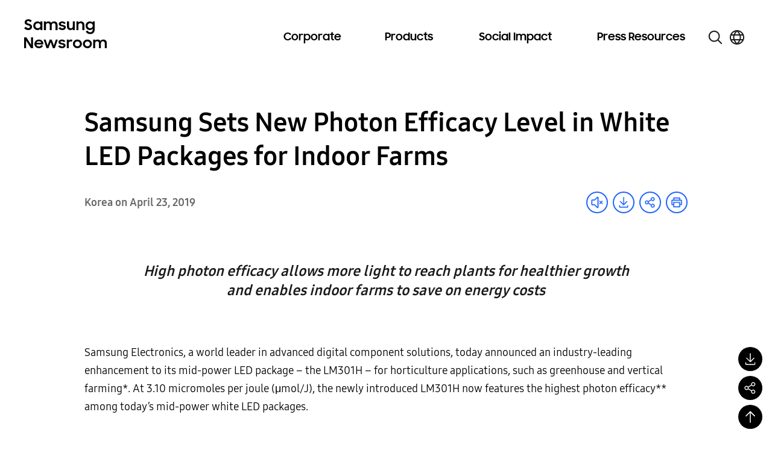

--- FILE ---
content_type: text/css
request_url: https://news.samsung.com/global/wp-content/themes/newsroom/style.css?ver=1.4.3
body_size: 42019
content:
/*! Build Date: 2025. 12. 18. 오후 2:22:28 */
@charset "UTF-8";
@font-face {
  font-family: "SamsungOne";
  src: url("https://img.global.news.samsung.com/font/global/SamsungOneLatinWeb-400.woff2") format("woff2");
  font-weight: 400;
  font-style: normal;
}
@font-face {
  font-family: "SamsungOne";
  src: url("https://img.global.news.samsung.com/font/global/SamsungOneLatinWeb-700.woff2") format("woff2");
  font-weight: 700;
  font-style: normal;
}
@font-face {
  font-family: "SamsungSharpSans";
  src: url("https://img.global.news.samsung.com/font/global/SamsungSharpSans-Bold.woff2") format("woff2"), url("https://img.global.news.samsung.com/font/global/SamsungSharpSans-Bold.woff") format("woff");
  font-weight: 700;
  font-style: normal;
}
*, ::before, ::after{
  --tw-border-spacing-x: 0;
  --tw-border-spacing-y: 0;
  --tw-translate-x: 0;
  --tw-translate-y: 0;
  --tw-rotate: 0;
  --tw-skew-x: 0;
  --tw-skew-y: 0;
  --tw-scale-x: 1;
  --tw-scale-y: 1;
  --tw-pan-x:  ;
  --tw-pan-y:  ;
  --tw-pinch-zoom:  ;
  --tw-scroll-snap-strictness: proximity;
  --tw-gradient-from-position:  ;
  --tw-gradient-via-position:  ;
  --tw-gradient-to-position:  ;
  --tw-ordinal:  ;
  --tw-slashed-zero:  ;
  --tw-numeric-figure:  ;
  --tw-numeric-spacing:  ;
  --tw-numeric-fraction:  ;
  --tw-ring-inset:  ;
  --tw-ring-offset-width: 0px;
  --tw-ring-offset-color: #fff;
  --tw-ring-color: rgb(59 130 246 / 0.5);
  --tw-ring-offset-shadow: 0 0 #0000;
  --tw-ring-shadow: 0 0 #0000;
  --tw-shadow: 0 0 #0000;
  --tw-shadow-colored: 0 0 #0000;
  --tw-blur:  ;
  --tw-brightness:  ;
  --tw-contrast:  ;
  --tw-grayscale:  ;
  --tw-hue-rotate:  ;
  --tw-invert:  ;
  --tw-saturate:  ;
  --tw-sepia:  ;
  --tw-drop-shadow:  ;
  --tw-backdrop-blur:  ;
  --tw-backdrop-brightness:  ;
  --tw-backdrop-contrast:  ;
  --tw-backdrop-grayscale:  ;
  --tw-backdrop-hue-rotate:  ;
  --tw-backdrop-invert:  ;
  --tw-backdrop-opacity:  ;
  --tw-backdrop-saturate:  ;
  --tw-backdrop-sepia:  ;
  --tw-contain-size:  ;
  --tw-contain-layout:  ;
  --tw-contain-paint:  ;
  --tw-contain-style:  ;
}
::backdrop{
  --tw-border-spacing-x: 0;
  --tw-border-spacing-y: 0;
  --tw-translate-x: 0;
  --tw-translate-y: 0;
  --tw-rotate: 0;
  --tw-skew-x: 0;
  --tw-skew-y: 0;
  --tw-scale-x: 1;
  --tw-scale-y: 1;
  --tw-pan-x:  ;
  --tw-pan-y:  ;
  --tw-pinch-zoom:  ;
  --tw-scroll-snap-strictness: proximity;
  --tw-gradient-from-position:  ;
  --tw-gradient-via-position:  ;
  --tw-gradient-to-position:  ;
  --tw-ordinal:  ;
  --tw-slashed-zero:  ;
  --tw-numeric-figure:  ;
  --tw-numeric-spacing:  ;
  --tw-numeric-fraction:  ;
  --tw-ring-inset:  ;
  --tw-ring-offset-width: 0px;
  --tw-ring-offset-color: #fff;
  --tw-ring-color: rgb(59 130 246 / 0.5);
  --tw-ring-offset-shadow: 0 0 #0000;
  --tw-ring-shadow: 0 0 #0000;
  --tw-shadow: 0 0 #0000;
  --tw-shadow-colored: 0 0 #0000;
  --tw-blur:  ;
  --tw-brightness:  ;
  --tw-contrast:  ;
  --tw-grayscale:  ;
  --tw-hue-rotate:  ;
  --tw-invert:  ;
  --tw-saturate:  ;
  --tw-sepia:  ;
  --tw-drop-shadow:  ;
  --tw-backdrop-blur:  ;
  --tw-backdrop-brightness:  ;
  --tw-backdrop-contrast:  ;
  --tw-backdrop-grayscale:  ;
  --tw-backdrop-hue-rotate:  ;
  --tw-backdrop-invert:  ;
  --tw-backdrop-opacity:  ;
  --tw-backdrop-saturate:  ;
  --tw-backdrop-sepia:  ;
  --tw-contain-size:  ;
  --tw-contain-layout:  ;
  --tw-contain-paint:  ;
  --tw-contain-style:  ;
}
/*
! tailwindcss v3.4.17 | MIT License | https://tailwindcss.com
*/
/*
1. Prevent padding and border from affecting element width. (https://github.com/mozdevs/cssremedy/issues/4)
2. Allow adding a border to an element by just adding a border-width. (https://github.com/tailwindcss/tailwindcss/pull/116)
*/
*,
::before,
::after {
  box-sizing: border-box; /* 1 */
  border-width: 0; /* 2 */
  border-style: solid; /* 2 */
  border-color: currentColor; /* 2 */
}
::before,
::after {
  --tw-content: '';
}
/*
1. Use a consistent sensible line-height in all browsers.
2. Prevent adjustments of font size after orientation changes in iOS.
3. Use a more readable tab size.
4. Use the user's configured `sans` font-family by default.
5. Use the user's configured `sans` font-feature-settings by default.
6. Use the user's configured `sans` font-variation-settings by default.
7. Disable tap highlights on iOS
*/
html,
:host {
  line-height: 1.5; /* 1 */
  -webkit-text-size-adjust: 100%; /* 2 */
  -moz-tab-size: 4; /* 3 */
  -o-tab-size: 4;
     tab-size: 4; /* 3 */
  font-family: ui-sans-serif, system-ui, sans-serif, "Apple Color Emoji", "Segoe UI Emoji", "Segoe UI Symbol", "Noto Color Emoji"; /* 4 */
  font-feature-settings: normal; /* 5 */
  font-variation-settings: normal; /* 6 */
  -webkit-tap-highlight-color: transparent; /* 7 */
}
/*
1. Remove the margin in all browsers.
2. Inherit line-height from `html` so users can set them as a class directly on the `html` element.
*/
body {
  margin: 0; /* 1 */
  line-height: inherit; /* 2 */
}
/*
1. Add the correct height in Firefox.
2. Correct the inheritance of border color in Firefox. (https://bugzilla.mozilla.org/show_bug.cgi?id=190655)
3. Ensure horizontal rules are visible by default.
*/
hr {
  height: 0; /* 1 */
  color: inherit; /* 2 */
  border-top-width: 1px; /* 3 */
}
/*
Add the correct text decoration in Chrome, Edge, and Safari.
*/
abbr:where([title]) {
  -webkit-text-decoration: underline dotted;
          text-decoration: underline dotted;
}
/*
Remove the default font size and weight for headings.
*/
h1,
h2,
h3,
h4,
h5,
h6 {
  font-size: inherit;
  font-weight: inherit;
}
/*
Reset links to optimize for opt-in styling instead of opt-out.
*/
a {
  color: inherit;
  text-decoration: inherit;
}
/*
Add the correct font weight in Edge and Safari.
*/
b,
strong {
  font-weight: bolder;
}
/*
1. Use the user's configured `mono` font-family by default.
2. Use the user's configured `mono` font-feature-settings by default.
3. Use the user's configured `mono` font-variation-settings by default.
4. Correct the odd `em` font sizing in all browsers.
*/
code,
kbd,
samp,
pre {
  font-family: ui-monospace, SFMono-Regular, Menlo, Monaco, Consolas, "Liberation Mono", "Courier New", monospace; /* 1 */
  font-feature-settings: normal; /* 2 */
  font-variation-settings: normal; /* 3 */
  font-size: 1em; /* 4 */
}
/*
Add the correct font size in all browsers.
*/
small {
  font-size: 80%;
}
/*
Prevent `sub` and `sup` elements from affecting the line height in all browsers.
*/
sub,
sup {
  font-size: 75%;
  line-height: 0;
  position: relative;
  vertical-align: baseline;
}
sub {
  bottom: -0.25em;
}
sup {
  top: -0.5em;
}
/*
1. Remove text indentation from table contents in Chrome and Safari. (https://bugs.chromium.org/p/chromium/issues/detail?id=999088, https://bugs.webkit.org/show_bug.cgi?id=201297)
2. Correct table border color inheritance in all Chrome and Safari. (https://bugs.chromium.org/p/chromium/issues/detail?id=935729, https://bugs.webkit.org/show_bug.cgi?id=195016)
3. Remove gaps between table borders by default.
*/
table {
  text-indent: 0; /* 1 */
  border-color: inherit; /* 2 */
  border-collapse: collapse; /* 3 */
}
/*
1. Change the font styles in all browsers.
2. Remove the margin in Firefox and Safari.
3. Remove default padding in all browsers.
*/
button,
input,
optgroup,
select,
textarea {
  font-family: inherit; /* 1 */
  font-feature-settings: inherit; /* 1 */
  font-variation-settings: inherit; /* 1 */
  font-size: 100%; /* 1 */
  font-weight: inherit; /* 1 */
  line-height: inherit; /* 1 */
  letter-spacing: inherit; /* 1 */
  color: inherit; /* 1 */
  margin: 0; /* 2 */
  padding: 0; /* 3 */
}
/*
Remove the inheritance of text transform in Edge and Firefox.
*/
button,
select {
  text-transform: none;
}
/*
1. Correct the inability to style clickable types in iOS and Safari.
2. Remove default button styles.
*/
button,
input:where([type='button']),
input:where([type='reset']),
input:where([type='submit']) {
  -webkit-appearance: button; /* 1 */
  background-color: transparent; /* 2 */
  background-image: none; /* 2 */
}
/*
Use the modern Firefox focus style for all focusable elements.
*/
:-moz-focusring {
  outline: auto;
}
/*
Remove the additional `:invalid` styles in Firefox. (https://github.com/mozilla/gecko-dev/blob/2f9eacd9d3d995c937b4251a5557d95d494c9be1/layout/style/res/forms.css#L728-L737)
*/
:-moz-ui-invalid {
  box-shadow: none;
}
/*
Add the correct vertical alignment in Chrome and Firefox.
*/
progress {
  vertical-align: baseline;
}
/*
Correct the cursor style of increment and decrement buttons in Safari.
*/
::-webkit-inner-spin-button,
::-webkit-outer-spin-button {
  height: auto;
}
/*
1. Correct the odd appearance in Chrome and Safari.
2. Correct the outline style in Safari.
*/
[type='search'] {
  -webkit-appearance: textfield; /* 1 */
  outline-offset: -2px; /* 2 */
}
/*
Remove the inner padding in Chrome and Safari on macOS.
*/
::-webkit-search-decoration {
  -webkit-appearance: none;
}
/*
1. Correct the inability to style clickable types in iOS and Safari.
2. Change font properties to `inherit` in Safari.
*/
::-webkit-file-upload-button {
  -webkit-appearance: button; /* 1 */
  font: inherit; /* 2 */
}
/*
Add the correct display in Chrome and Safari.
*/
summary {
  display: list-item;
}
/*
Removes the default spacing and border for appropriate elements.
*/
blockquote,
dl,
dd,
h1,
h2,
h3,
h4,
h5,
h6,
hr,
figure,
p,
pre {
  margin: 0;
}
fieldset {
  margin: 0;
  padding: 0;
}
legend {
  padding: 0;
}
ol,
ul,
menu {
  list-style: none;
  margin: 0;
  padding: 0;
}
/*
Reset default styling for dialogs.
*/
dialog {
  padding: 0;
}
/*
Prevent resizing textareas horizontally by default.
*/
textarea {
  resize: vertical;
}
/*
1. Reset the default placeholder opacity in Firefox. (https://github.com/tailwindlabs/tailwindcss/issues/3300)
2. Set the default placeholder color to the user's configured gray 400 color.
*/
input::-moz-placeholder, textarea::-moz-placeholder {
  opacity: 1; /* 1 */
  color: #9ca3af; /* 2 */
}
input::placeholder,
textarea::placeholder {
  opacity: 1; /* 1 */
  color: #9ca3af; /* 2 */
}
/*
Set the default cursor for buttons.
*/
button,
[role="button"] {
  cursor: pointer;
}
/*
Make sure disabled buttons don't get the pointer cursor.
*/
:disabled {
  cursor: default;
}
/*
1. Make replaced elements `display: block` by default. (https://github.com/mozdevs/cssremedy/issues/14)
2. Add `vertical-align: middle` to align replaced elements more sensibly by default. (https://github.com/jensimmons/cssremedy/issues/14#issuecomment-634934210)
   This can trigger a poorly considered lint error in some tools but is included by design.
*/
img,
svg,
video,
canvas,
audio,
iframe,
embed,
object {
  display: block; /* 1 */
  vertical-align: middle; /* 2 */
}
/*
Constrain images and videos to the parent width and preserve their intrinsic aspect ratio. (https://github.com/mozdevs/cssremedy/issues/14)
*/
img,
video {
  max-width: 100%;
  height: auto;
}
/* Make elements with the HTML hidden attribute stay hidden by default */
[hidden]:where(:not([hidden="until-found"])) {
  display: none;
}
.container{
  width: 100%;
}
.visible{
  visibility: visible;
}
.static{
  position: static;
}
.absolute{
  position: absolute;
}
.relative{
  position: relative;
}
.mt-10{
  margin-top: 2.5rem;
}
.block{
  display: block;
}
.flex{
  display: flex;
}
.table{
  display: table;
}
.table-cell{
  display: table-cell;
}
.grid{
  display: grid;
}
.contents{
  display: contents;
}
.hidden{
  display: none;
}
.size-full{
  width: 100%;
  height: 100%;
}
.transform{
  transform: translate(var(--tw-translate-x), var(--tw-translate-y)) rotate(var(--tw-rotate)) skewX(var(--tw-skew-x)) skewY(var(--tw-skew-y)) scaleX(var(--tw-scale-x)) scaleY(var(--tw-scale-y));
}
.items-center{
  align-items: center;
}
.gap-3{
  gap: 0.75rem;
}
.border{
  border-width: 1px;
}
.pt-5{
  padding-top: 1.25rem;
}
.text-\[0\.875em\]{
  font-size: 0.875em;
}
.text-\[1\.25rem\]{
  font-size: 1.25rem;
}
.font-bold{
  font-weight: 700;
}
.uppercase{
  text-transform: uppercase;
}
.text-\[\#1A1A1A\]{
  --tw-text-opacity: 1;
  color: rgb(26 26 26 / var(--tw-text-opacity, 1));
}
.text-\[\#666\]{
  --tw-text-opacity: 1;
  color: rgb(102 102 102 / var(--tw-text-opacity, 1));
}
.blur{
  --tw-blur: blur(8px);
  filter: var(--tw-blur) var(--tw-brightness) var(--tw-contrast) var(--tw-grayscale) var(--tw-hue-rotate) var(--tw-invert) var(--tw-saturate) var(--tw-sepia) var(--tw-drop-shadow);
}
.filter{
  filter: var(--tw-blur) var(--tw-brightness) var(--tw-contrast) var(--tw-grayscale) var(--tw-hue-rotate) var(--tw-invert) var(--tw-saturate) var(--tw-sepia) var(--tw-drop-shadow);
}
.transition{
  transition-property: color, background-color, border-color, text-decoration-color, fill, stroke, opacity, box-shadow, transform, filter, -webkit-backdrop-filter;
  transition-property: color, background-color, border-color, text-decoration-color, fill, stroke, opacity, box-shadow, transform, filter, backdrop-filter;
  transition-property: color, background-color, border-color, text-decoration-color, fill, stroke, opacity, box-shadow, transform, filter, backdrop-filter, -webkit-backdrop-filter;
  transition-timing-function: cubic-bezier(0.4, 0, 0.2, 1);
  transition-duration: 150ms;
}
.ease-out{
  transition-timing-function: cubic-bezier(0, 0, 0.2, 1);
}
html {
  font-size: 16px;
  letter-spacing: -0.48px;
  font-weight: 500;
  font-family: "SamsungOne", sans-serif;
}

body {
  line-height: 1.4;
}

em, address, i {
  font-style: normal;
}

html, body, div, span, object, iframe,
h1, h2, h3, h4, h5, h6, p, blockquote, pre,
abbr, address, cite, code,
del, dfn, em, img, ins, kbd, q, samp,
small, strong, sub, sup, var,
b, i,
dl, dt, dd, ol, ul, li,
fieldset, form, label, legend,
table, caption, tbody, tfoot, thead, tr, th, td,
article, aside, canvas, details, figcaption, figure,
footer, header, hgroup, menu, nav, section, summary,
time, mark, audio, video {
  box-sizing: border-box;
  word-break: keep-all;
  word-wrap: break-word;
}

img {
  transform: translateZ(0);
}

.contents {
  display: block;
}

/* Slider */
.slick-slider {
  position: relative;
  display: block;
  box-sizing: border-box;
  -webkit-user-select: none;
  -moz-user-select: none;
  user-select: none;
  -webkit-touch-callout: none;
  -khtml-user-select: none;
  touch-action: pan-y;
  -webkit-tap-highlight-color: transparent;
}

.slick-list {
  position: relative;
  display: block;
  overflow: hidden;
  margin: 0;
  padding: 0;
}

.slick-list:focus {
  outline: none;
}

.slick-list.dragging {
  cursor: pointer;
  cursor: hand;
}

.slick-slider .slick-track,
.slick-slider .slick-list {
  transform: translate3d(0, 0, 0);
}

.slick-track {
  position: relative;
  top: 0;
  left: 0;
  display: block;
  margin-left: auto;
  margin-right: auto;
}

.slick-track:before,
.slick-track:after {
  display: table;
  content: "";
}

.slick-track:after {
  clear: both;
}

.slick-loading .slick-track {
  visibility: hidden;
}

.slick-slide {
  display: none;
  float: left;
  height: 100%;
  min-height: 1px;
}

[dir=rtl] .slick-slide {
  float: right;
}

.slick-slide img {
  display: block;
}

.slick-slide.slick-loading img {
  display: none;
}

.slick-slide.dragging img {
  pointer-events: none;
}

.slick-initialized .slick-slide {
  display: block;
}

.slick-loading .slick-slide {
  visibility: hidden;
}

.slick-vertical .slick-slide {
  display: block;
  height: auto;
  border: 1px solid transparent;
}

.slick-arrow.slick-hidden {
  display: none;
}

/*! jQuery UI - v1.14.1 - 2025-04-01
* https://jqueryui.com
* Includes: draggable.css, core.css, resizable.css, selectable.css, sortable.css, accordion.css, autocomplete.css, menu.css, button.css, controlgroup.css, checkboxradio.css, datepicker.css, dialog.css, progressbar.css, selectmenu.css, slider.css, spinner.css, tabs.css, tooltip.css, theme.css
* To view and modify this theme, visit https://jqueryui.com/themeroller/?ffDefault=Arial%2CHelvetica%2Csans-serif&fsDefault=1em&fwDefault=normal&cornerRadius=3px&bgColorHeader=e9e9e9&bgTextureHeader=flat&borderColorHeader=dddddd&fcHeader=333333&iconColorHeader=444444&bgColorContent=ffffff&bgTextureContent=flat&borderColorContent=dddddd&fcContent=333333&iconColorContent=444444&bgColorDefault=f6f6f6&bgTextureDefault=flat&borderColorDefault=c5c5c5&fcDefault=454545&iconColorDefault=777777&bgColorHover=ededed&bgTextureHover=flat&borderColorHover=cccccc&fcHover=2b2b2b&iconColorHover=555555&bgColorActive=007fff&bgTextureActive=flat&borderColorActive=003eff&fcActive=ffffff&iconColorActive=ffffff&bgColorHighlight=fffa90&bgTextureHighlight=flat&borderColorHighlight=dad55e&fcHighlight=777620&iconColorHighlight=777620&bgColorError=fddfdf&bgTextureError=flat&borderColorError=f1a899&fcError=5f3f3f&iconColorError=cc0000&bgColorOverlay=aaaaaa&bgTextureOverlay=flat&bgImgOpacityOverlay=0&opacityOverlay=30&bgColorShadow=666666&bgTextureShadow=flat&bgImgOpacityShadow=0&opacityShadow=30&thicknessShadow=5px&offsetTopShadow=0px&offsetLeftShadow=0px&cornerRadiusShadow=8px
* Copyright OpenJS Foundation and other contributors; Licensed MIT */
.ui-draggable-handle {
  touch-action: none;
}

.ui-helper-hidden {
  display: none;
}

.ui-helper-hidden-accessible {
  border: 0;
  clip: rect(0 0 0 0);
  height: 1px;
  margin: -1px;
  overflow: hidden;
  padding: 0;
  position: absolute;
  width: 1px;
}

.ui-helper-reset {
  margin: 0;
  padding: 0;
  border: 0;
  outline: 0;
  line-height: 1.3;
  text-decoration: none;
  font-size: 100%;
  list-style: none;
}

.ui-helper-clearfix:before,
.ui-helper-clearfix:after {
  content: "";
  display: table;
  border-collapse: collapse;
}

.ui-helper-clearfix:after {
  clear: both;
}

.ui-helper-zfix {
  width: 100%;
  height: 100%;
  top: 0;
  left: 0;
  position: absolute;
  opacity: 0;
}

.ui-front {
  z-index: 100;
}

.ui-state-disabled {
  cursor: default !important;
  pointer-events: none;
}

.ui-icon {
  display: inline-block;
  vertical-align: middle;
  margin-top: -0.25em;
  position: relative;
  text-indent: -99999px;
  overflow: hidden;
  background-repeat: no-repeat;
}

.ui-widget-icon-block {
  left: 50%;
  margin-left: -8px;
  display: block;
}

.ui-widget-overlay {
  position: fixed;
  top: 0;
  left: 0;
  width: 100%;
  height: 100%;
}

.ui-resizable {
  position: relative;
}

.ui-resizable-handle {
  position: absolute;
  font-size: 0.1px;
  display: block;
  touch-action: none;
}

.ui-resizable-disabled .ui-resizable-handle,
.ui-resizable-autohide .ui-resizable-handle {
  display: none;
}

.ui-resizable-n {
  cursor: n-resize;
  height: 7px;
  width: 100%;
  top: -5px;
  left: 0;
}

.ui-resizable-s {
  cursor: s-resize;
  height: 7px;
  width: 100%;
  bottom: -5px;
  left: 0;
}

.ui-resizable-e {
  cursor: e-resize;
  width: 7px;
  right: -5px;
  top: 0;
  height: 100%;
}

.ui-resizable-w {
  cursor: w-resize;
  width: 7px;
  left: -5px;
  top: 0;
  height: 100%;
}

.ui-resizable-se {
  cursor: se-resize;
  width: 12px;
  height: 12px;
  right: 1px;
  bottom: 1px;
}

.ui-resizable-sw {
  cursor: sw-resize;
  width: 9px;
  height: 9px;
  left: -5px;
  bottom: -5px;
}

.ui-resizable-nw {
  cursor: nw-resize;
  width: 9px;
  height: 9px;
  left: -5px;
  top: -5px;
}

.ui-resizable-ne {
  cursor: ne-resize;
  width: 9px;
  height: 9px;
  right: -5px;
  top: -5px;
}

.ui-selectable {
  touch-action: none;
}

.ui-selectable-helper {
  position: absolute;
  z-index: 100;
  border: 1px dotted black;
}

.ui-sortable-handle {
  touch-action: none;
}

.ui-accordion .ui-accordion-header {
  display: block;
  cursor: pointer;
  position: relative;
  margin: 2px 0 0 0;
  padding: 0.5em 0.5em 0.5em 0.7em;
  font-size: 100%;
}

.ui-accordion .ui-accordion-content {
  padding: 1em 2.2em;
  border-top: 0;
  overflow: auto;
}

.ui-autocomplete {
  position: absolute;
  top: 0;
  left: 0;
  cursor: default;
}

.ui-menu {
  list-style: none;
  padding: 0;
  margin: 0;
  display: block;
  outline: 0;
}

.ui-menu .ui-menu {
  position: absolute;
}

.ui-menu .ui-menu-item {
  margin: 0;
  cursor: pointer;
}

.ui-menu .ui-menu-item-wrapper {
  position: relative;
  padding: 3px 1em 3px 0.4em;
}

.ui-menu .ui-menu-divider {
  margin: 5px 0;
  height: 0;
  font-size: 0;
  line-height: 0;
  border-width: 1px 0 0 0;
}

.ui-menu .ui-state-focus,
.ui-menu .ui-state-active {
  margin: -1px;
}

.ui-menu-icons {
  position: relative;
}

.ui-menu-icons .ui-menu-item-wrapper {
  padding-left: 2em;
}

.ui-menu .ui-icon {
  position: absolute;
  top: 0;
  bottom: 0;
  left: 0.2em;
  margin: auto 0;
}

.ui-menu .ui-menu-icon {
  left: auto;
  right: 0;
}

.ui-button {
  padding: 0.4em 1em;
  display: inline-block;
  position: relative;
  line-height: normal;
  margin-right: 0.1em;
  cursor: pointer;
  vertical-align: middle;
  text-align: center;
  -webkit-user-select: none;
  -moz-user-select: none;
       user-select: none;
}

.ui-button,
.ui-button:link,
.ui-button:visited,
.ui-button:hover,
.ui-button:active {
  text-decoration: none;
}

.ui-button-icon-only {
  width: 2em;
  box-sizing: border-box;
  text-indent: -9999px;
  white-space: nowrap;
}

input.ui-button.ui-button-icon-only {
  text-indent: 0;
}

.ui-button-icon-only .ui-icon {
  position: absolute;
  top: 50%;
  left: 50%;
  margin-top: -8px;
  margin-left: -8px;
}

.ui-button.ui-icon-notext .ui-icon {
  padding: 0;
  width: 2.1em;
  height: 2.1em;
  text-indent: -9999px;
  white-space: nowrap;
}

input.ui-button.ui-icon-notext .ui-icon {
  width: auto;
  height: auto;
  text-indent: 0;
  white-space: normal;
  padding: 0.4em 1em;
}

input.ui-button::-moz-focus-inner,
button.ui-button::-moz-focus-inner {
  border: 0;
  padding: 0;
}

.ui-controlgroup {
  vertical-align: middle;
  display: inline-block;
}

.ui-controlgroup > .ui-controlgroup-item {
  float: left;
  margin-left: 0;
  margin-right: 0;
}

.ui-controlgroup > .ui-controlgroup-item:focus,
.ui-controlgroup > .ui-controlgroup-item.ui-visual-focus {
  z-index: 9999;
}

.ui-controlgroup-vertical > .ui-controlgroup-item {
  display: block;
  float: none;
  width: 100%;
  margin-top: 0;
  margin-bottom: 0;
  text-align: left;
}

.ui-controlgroup-vertical .ui-controlgroup-item {
  box-sizing: border-box;
}

.ui-controlgroup .ui-controlgroup-label {
  padding: 0.4em 1em;
}

.ui-controlgroup .ui-controlgroup-label span {
  font-size: 80%;
}

.ui-controlgroup-horizontal .ui-controlgroup-label + .ui-controlgroup-item {
  border-left: none;
}

.ui-controlgroup-vertical .ui-controlgroup-label + .ui-controlgroup-item {
  border-top: none;
}

.ui-controlgroup-horizontal .ui-controlgroup-label.ui-widget-content {
  border-right: none;
}

.ui-controlgroup-vertical .ui-controlgroup-label.ui-widget-content {
  border-bottom: none;
}

.ui-controlgroup-vertical .ui-spinner-input {
  width: calc(100% - 2.4em);
}

.ui-controlgroup-vertical .ui-spinner .ui-spinner-up {
  border-top-style: solid;
}

.ui-checkboxradio-label .ui-icon-background {
  box-shadow: inset 1px 1px 1px #ccc;
  border-radius: 0.12em;
  border: none;
}

.ui-checkboxradio-radio-label .ui-icon-background {
  width: 16px;
  height: 16px;
  border-radius: 1em;
  overflow: visible;
  border: none;
}

.ui-checkboxradio-radio-label.ui-checkboxradio-checked .ui-icon,
.ui-checkboxradio-radio-label.ui-checkboxradio-checked:hover .ui-icon {
  background-image: none;
  width: 8px;
  height: 8px;
  border-width: 4px;
  border-style: solid;
}

.ui-checkboxradio-disabled {
  pointer-events: none;
}

.ui-datepicker {
  width: 17em;
  padding: 0.2em 0.2em 0;
  display: none;
}

.ui-datepicker .ui-datepicker-header {
  position: relative;
  padding: 0.2em 0;
}

.ui-datepicker .ui-datepicker-prev,
.ui-datepicker .ui-datepicker-next {
  position: absolute;
  top: 2px;
  width: 1.8em;
  height: 1.8em;
}

.ui-datepicker .ui-datepicker-prev-hover,
.ui-datepicker .ui-datepicker-next-hover {
  top: 1px;
}

.ui-datepicker .ui-datepicker-prev {
  left: 2px;
}

.ui-datepicker .ui-datepicker-next {
  right: 2px;
}

.ui-datepicker .ui-datepicker-prev-hover {
  left: 1px;
}

.ui-datepicker .ui-datepicker-next-hover {
  right: 1px;
}

.ui-datepicker .ui-datepicker-prev span,
.ui-datepicker .ui-datepicker-next span {
  display: block;
  position: absolute;
  left: 50%;
  margin-left: -8px;
  top: 50%;
  margin-top: -8px;
}

.ui-datepicker .ui-datepicker-title {
  margin: 0 2.3em;
  line-height: 1.8em;
  text-align: center;
}

.ui-datepicker .ui-datepicker-title select {
  font-size: 1em;
  margin: 1px 0;
}

.ui-datepicker select.ui-datepicker-month,
.ui-datepicker select.ui-datepicker-year {
  width: 45%;
}

.ui-datepicker table {
  width: 100%;
  font-size: 0.9em;
  border-collapse: collapse;
  margin: 0 0 0.4em;
}

.ui-datepicker th {
  padding: 0.7em 0.3em;
  text-align: center;
  font-weight: bold;
  border: 0;
}

.ui-datepicker td {
  border: 0;
  padding: 1px;
}

.ui-datepicker td span,
.ui-datepicker td a {
  display: block;
  padding: 0.2em;
  text-align: right;
  text-decoration: none;
}

.ui-datepicker .ui-datepicker-buttonpane {
  background-image: none;
  margin: 0.7em 0 0 0;
  padding: 0 0.2em;
  border-left: 0;
  border-right: 0;
  border-bottom: 0;
}

.ui-datepicker .ui-datepicker-buttonpane button {
  float: right;
  margin: 0.5em 0.2em 0.4em;
  cursor: pointer;
  padding: 0.2em 0.6em 0.3em 0.6em;
  width: auto;
  overflow: visible;
}

.ui-datepicker .ui-datepicker-buttonpane button.ui-datepicker-current {
  float: left;
}

.ui-datepicker.ui-datepicker-multi {
  width: auto;
}

.ui-datepicker-multi .ui-datepicker-group {
  float: left;
}

.ui-datepicker-multi .ui-datepicker-group table {
  width: 95%;
  margin: 0 auto 0.4em;
}

.ui-datepicker-multi-2 .ui-datepicker-group {
  width: 50%;
}

.ui-datepicker-multi-3 .ui-datepicker-group {
  width: 33.3%;
}

.ui-datepicker-multi-4 .ui-datepicker-group {
  width: 25%;
}

.ui-datepicker-multi .ui-datepicker-group-last .ui-datepicker-header,
.ui-datepicker-multi .ui-datepicker-group-middle .ui-datepicker-header {
  border-left-width: 0;
}

.ui-datepicker-multi .ui-datepicker-buttonpane {
  clear: left;
}

.ui-datepicker-row-break {
  clear: both;
  width: 100%;
  font-size: 0;
}

.ui-datepicker-rtl {
  direction: rtl;
}

.ui-datepicker-rtl .ui-datepicker-prev {
  right: 2px;
  left: auto;
}

.ui-datepicker-rtl .ui-datepicker-next {
  left: 2px;
  right: auto;
}

.ui-datepicker-rtl .ui-datepicker-prev:hover {
  right: 1px;
  left: auto;
}

.ui-datepicker-rtl .ui-datepicker-next:hover {
  left: 1px;
  right: auto;
}

.ui-datepicker-rtl .ui-datepicker-buttonpane {
  clear: right;
}

.ui-datepicker-rtl .ui-datepicker-buttonpane button {
  float: left;
}

.ui-datepicker-rtl .ui-datepicker-buttonpane button.ui-datepicker-current,
.ui-datepicker-rtl .ui-datepicker-group {
  float: right;
}

.ui-datepicker-rtl .ui-datepicker-group-last .ui-datepicker-header,
.ui-datepicker-rtl .ui-datepicker-group-middle .ui-datepicker-header {
  border-right-width: 0;
  border-left-width: 1px;
}

.ui-datepicker .ui-icon {
  display: block;
  text-indent: -99999px;
  overflow: hidden;
  background-repeat: no-repeat;
  left: 0.5em;
  top: 0.3em;
}

.ui-dialog {
  position: absolute;
  top: 0;
  left: 0;
  padding: 0.2em;
  outline: 0;
}

.ui-dialog .ui-dialog-titlebar {
  padding: 0.4em 1em;
  position: relative;
}

.ui-dialog .ui-dialog-title {
  float: left;
  margin: 0.1em 0;
  white-space: nowrap;
  width: 90%;
  overflow: hidden;
  text-overflow: ellipsis;
}

.ui-dialog .ui-dialog-titlebar-close {
  position: absolute;
  right: 0.3em;
  top: 50%;
  width: 20px;
  margin: -10px 0 0 0;
  padding: 1px;
  height: 20px;
}

.ui-dialog .ui-dialog-content {
  position: relative;
  border: 0;
  padding: 0.5em 1em;
  background: none;
  overflow: auto;
}

.ui-dialog .ui-dialog-buttonpane {
  text-align: left;
  border-width: 1px 0 0 0;
  background-image: none;
  margin-top: 0.5em;
  padding: 0.3em 1em 0.5em 0.4em;
}

.ui-dialog .ui-dialog-buttonpane .ui-dialog-buttonset {
  float: right;
}

.ui-dialog .ui-dialog-buttonpane button {
  margin: 0.5em 0.4em 0.5em 0;
  cursor: pointer;
}

.ui-dialog .ui-resizable-n {
  height: 2px;
  top: 0;
}

.ui-dialog .ui-resizable-e {
  width: 2px;
  right: 0;
}

.ui-dialog .ui-resizable-s {
  height: 2px;
  bottom: 0;
}

.ui-dialog .ui-resizable-w {
  width: 2px;
  left: 0;
}

.ui-dialog .ui-resizable-se,
.ui-dialog .ui-resizable-sw,
.ui-dialog .ui-resizable-ne,
.ui-dialog .ui-resizable-nw {
  width: 7px;
  height: 7px;
}

.ui-dialog .ui-resizable-se {
  right: 0;
  bottom: 0;
}

.ui-dialog .ui-resizable-sw {
  left: 0;
  bottom: 0;
}

.ui-dialog .ui-resizable-ne {
  right: 0;
  top: 0;
}

.ui-dialog .ui-resizable-nw {
  left: 0;
  top: 0;
}

.ui-draggable .ui-dialog-titlebar {
  cursor: move;
}

.ui-progressbar {
  height: 2em;
  text-align: left;
  overflow: hidden;
}

.ui-progressbar .ui-progressbar-value {
  margin: -1px;
  height: 100%;
}

.ui-progressbar .ui-progressbar-overlay {
  background: url("[data-uri]");
  height: 100%;
  opacity: 0.25;
}

.ui-progressbar-indeterminate .ui-progressbar-value {
  background-image: none;
}

.ui-selectmenu-menu {
  padding: 0;
  margin: 0;
  position: absolute;
  top: 0;
  left: 0;
  display: none;
}

.ui-selectmenu-menu .ui-menu {
  overflow: auto;
  overflow-x: hidden;
  padding-bottom: 1px;
}

.ui-selectmenu-menu .ui-menu .ui-selectmenu-optgroup {
  font-size: 1em;
  font-weight: bold;
  line-height: 1.5;
  padding: 2px 0.4em;
  margin: 0.5em 0 0 0;
  height: auto;
  border: 0;
}

.ui-selectmenu-open {
  display: block;
}

.ui-selectmenu-text {
  display: block;
  margin-right: 20px;
  overflow: hidden;
  text-overflow: ellipsis;
}

.ui-selectmenu-button.ui-button {
  text-align: left;
  white-space: nowrap;
  width: 14em;
}

.ui-selectmenu-icon.ui-icon {
  float: right;
  margin-top: 0;
}

.ui-slider {
  position: relative;
  text-align: left;
}

.ui-slider .ui-slider-handle {
  position: absolute;
  z-index: 2;
  width: 1.2em;
  height: 1.2em;
  cursor: pointer;
  touch-action: none;
}

.ui-slider .ui-slider-range {
  position: absolute;
  z-index: 1;
  font-size: 0.7em;
  display: block;
  border: 0;
  background-position: 0 0;
}

.ui-slider-horizontal {
  height: 0.8em;
}

.ui-slider-horizontal .ui-slider-handle {
  top: -0.3em;
  margin-left: -0.6em;
}

.ui-slider-horizontal .ui-slider-range {
  top: 0;
  height: 100%;
}

.ui-slider-horizontal .ui-slider-range-min {
  left: 0;
}

.ui-slider-horizontal .ui-slider-range-max {
  right: 0;
}

.ui-slider-vertical {
  width: 0.8em;
  height: 100px;
}

.ui-slider-vertical .ui-slider-handle {
  left: -0.3em;
  margin-left: 0;
  margin-bottom: -0.6em;
}

.ui-slider-vertical .ui-slider-range {
  left: 0;
  width: 100%;
}

.ui-slider-vertical .ui-slider-range-min {
  bottom: 0;
}

.ui-slider-vertical .ui-slider-range-max {
  top: 0;
}

.ui-spinner {
  position: relative;
  display: inline-block;
  overflow: hidden;
  padding: 0;
  vertical-align: middle;
}

.ui-spinner-input {
  border: none;
  background: none;
  color: inherit;
  padding: 0.222em 0;
  margin: 0.2em 0;
  vertical-align: middle;
  margin-left: 0.4em;
  margin-right: 2em;
}

.ui-spinner-button {
  width: 1.6em;
  height: 50%;
  font-size: 0.5em;
  padding: 0;
  margin: 0;
  text-align: center;
  position: absolute;
  cursor: default;
  display: block;
  overflow: hidden;
  right: 0;
}

.ui-spinner a.ui-spinner-button {
  border-top-style: none;
  border-bottom-style: none;
  border-right-style: none;
}

.ui-spinner-up {
  top: 0;
}

.ui-spinner-down {
  bottom: 0;
}

.ui-tabs {
  position: relative;
  padding: 0.2em;
}

.ui-tabs .ui-tabs-nav {
  margin: 0;
  padding: 0.2em 0.2em 0;
}

.ui-tabs .ui-tabs-nav li {
  list-style: none;
  float: left;
  position: relative;
  top: 0;
  margin: 1px 0.2em 0 0;
  border-bottom-width: 0;
  padding: 0;
  white-space: nowrap;
}

.ui-tabs .ui-tabs-nav .ui-tabs-anchor {
  float: left;
  padding: 0.5em 1em;
  text-decoration: none;
}

.ui-tabs .ui-tabs-nav li.ui-tabs-active {
  margin-bottom: -1px;
  padding-bottom: 1px;
}

.ui-tabs .ui-tabs-nav li.ui-tabs-active .ui-tabs-anchor,
.ui-tabs .ui-tabs-nav li.ui-state-disabled .ui-tabs-anchor,
.ui-tabs .ui-tabs-nav li.ui-tabs-loading .ui-tabs-anchor {
  cursor: text;
}

.ui-tabs-collapsible .ui-tabs-nav li.ui-tabs-active .ui-tabs-anchor {
  cursor: pointer;
}

.ui-tabs .ui-tabs-panel {
  display: block;
  border-width: 0;
  padding: 1em 1.4em;
  background: none;
}

.ui-tooltip {
  padding: 8px;
  position: absolute;
  z-index: 9999;
  max-width: 300px;
}

body .ui-tooltip {
  border-width: 2px;
}

.ui-widget {
  font-family: Arial, Helvetica, sans-serif;
  font-size: 1em;
}

.ui-widget .ui-widget {
  font-size: 1em;
}

.ui-widget input,
.ui-widget select,
.ui-widget textarea,
.ui-widget button {
  font-family: Arial, Helvetica, sans-serif;
  font-size: 1em;
}

.ui-widget.ui-widget-content {
  border: 1px solid #c5c5c5;
}

.ui-widget-content {
  border: 1px solid #ddd;
  background: #fff;
  color: #333;
}

.ui-widget-content a {
  color: #333;
}

.ui-widget-header {
  border: 1px solid #ddd;
  background: #e9e9e9;
  color: #333;
  font-weight: bold;
}

.ui-widget-header a {
  color: #333;
}

.ui-state-default,
.ui-widget-content .ui-state-default,
.ui-widget-header .ui-state-default,
.ui-button,
html .ui-button.ui-state-disabled:hover,
html .ui-button.ui-state-disabled:active {
  border: 1px solid #c5c5c5;
  background: #f6f6f6;
  font-weight: normal;
  color: #454545;
}

.ui-state-default a,
.ui-state-default a:link,
.ui-state-default a:visited,
a.ui-button,
a:link.ui-button,
a:visited.ui-button,
.ui-button {
  color: #454545;
  text-decoration: none;
}

.ui-state-hover,
.ui-widget-content .ui-state-hover,
.ui-widget-header .ui-state-hover,
.ui-state-focus,
.ui-widget-content .ui-state-focus,
.ui-widget-header .ui-state-focus,
.ui-button:hover,
.ui-button:focus {
  border: 1px solid #ccc;
  background: #ededed;
  font-weight: normal;
  color: #2b2b2b;
}

.ui-state-hover a,
.ui-state-hover a:hover,
.ui-state-hover a:link,
.ui-state-hover a:visited,
.ui-state-focus a,
.ui-state-focus a:hover,
.ui-state-focus a:link,
.ui-state-focus a:visited,
a.ui-button:hover,
a.ui-button:focus {
  color: #2b2b2b;
  text-decoration: none;
}

.ui-visual-focus {
  box-shadow: 0 0 3px 1px rgb(94, 158, 214);
}

.ui-state-active,
.ui-widget-content .ui-state-active,
.ui-widget-header .ui-state-active,
a.ui-button:active,
.ui-button:active,
.ui-button.ui-state-active:hover {
  border: 1px solid #003eff;
  background: #007fff;
  font-weight: normal;
  color: #fff;
}

.ui-icon-background,
.ui-state-active .ui-icon-background {
  border: #003eff;
  background-color: #fff;
}

.ui-state-active a,
.ui-state-active a:link,
.ui-state-active a:visited {
  color: #fff;
  text-decoration: none;
}

.ui-state-highlight,
.ui-widget-content .ui-state-highlight,
.ui-widget-header .ui-state-highlight {
  border: 1px solid #dad55e;
  background: #fffa90;
  color: #777620;
}

.ui-state-checked {
  border: 1px solid #dad55e;
  background: #fffa90;
}

.ui-state-highlight a,
.ui-widget-content .ui-state-highlight a,
.ui-widget-header .ui-state-highlight a {
  color: #777620;
}

.ui-state-error,
.ui-widget-content .ui-state-error,
.ui-widget-header .ui-state-error {
  border: 1px solid #f1a899;
  background: #fddfdf;
  color: #5f3f3f;
}

.ui-state-error a,
.ui-widget-content .ui-state-error a,
.ui-widget-header .ui-state-error a {
  color: #5f3f3f;
}

.ui-state-error-text,
.ui-widget-content .ui-state-error-text,
.ui-widget-header .ui-state-error-text {
  color: #5f3f3f;
}

.ui-priority-primary,
.ui-widget-content .ui-priority-primary,
.ui-widget-header .ui-priority-primary {
  font-weight: bold;
}

.ui-priority-secondary,
.ui-widget-content .ui-priority-secondary,
.ui-widget-header .ui-priority-secondary {
  opacity: 0.7;
  font-weight: normal;
}

.ui-state-disabled,
.ui-widget-content .ui-state-disabled,
.ui-widget-header .ui-state-disabled {
  opacity: 0.35;
  background-image: none;
}

.ui-icon {
  width: 16px;
  height: 16px;
}

.ui-icon,
.ui-icon-blank.ui-icon-blank.ui-icon-blank {
  background-image: none;
}

.ui-icon-caret-1-n {
  background-position: 0 0;
}

.ui-icon-caret-1-ne {
  background-position: -16px 0;
}

.ui-icon-caret-1-e {
  background-position: -32px 0;
}

.ui-icon-caret-1-se {
  background-position: -48px 0;
}

.ui-icon-caret-1-s {
  background-position: -65px 0;
}

.ui-icon-caret-1-sw {
  background-position: -80px 0;
}

.ui-icon-caret-1-w {
  background-position: -96px 0;
}

.ui-icon-caret-1-nw {
  background-position: -112px 0;
}

.ui-icon-caret-2-n-s {
  background-position: -128px 0;
}

.ui-icon-caret-2-e-w {
  background-position: -144px 0;
}

.ui-icon-triangle-1-n {
  background-position: 0 -16px;
}

.ui-icon-triangle-1-ne {
  background-position: -16px -16px;
}

.ui-icon-triangle-1-e {
  background-position: -32px -16px;
}

.ui-icon-triangle-1-se {
  background-position: -48px -16px;
}

.ui-icon-triangle-1-s {
  background-position: -65px -16px;
}

.ui-icon-triangle-1-sw {
  background-position: -80px -16px;
}

.ui-icon-triangle-1-w {
  background-position: -96px -16px;
}

.ui-icon-triangle-1-nw {
  background-position: -112px -16px;
}

.ui-icon-triangle-2-n-s {
  background-position: -128px -16px;
}

.ui-icon-triangle-2-e-w {
  background-position: -144px -16px;
}

.ui-icon-arrow-1-n {
  background-position: 0 -32px;
}

.ui-icon-arrow-1-ne {
  background-position: -16px -32px;
}

.ui-icon-arrow-1-e {
  background-position: -32px -32px;
}

.ui-icon-arrow-1-se {
  background-position: -48px -32px;
}

.ui-icon-arrow-1-s {
  background-position: -65px -32px;
}

.ui-icon-arrow-1-sw {
  background-position: -80px -32px;
}

.ui-icon-arrow-1-w {
  background-position: -96px -32px;
}

.ui-icon-arrow-1-nw {
  background-position: -112px -32px;
}

.ui-icon-arrow-2-n-s {
  background-position: -128px -32px;
}

.ui-icon-arrow-2-ne-sw {
  background-position: -144px -32px;
}

.ui-icon-arrow-2-e-w {
  background-position: -160px -32px;
}

.ui-icon-arrow-2-se-nw {
  background-position: -176px -32px;
}

.ui-icon-arrowstop-1-n {
  background-position: -192px -32px;
}

.ui-icon-arrowstop-1-e {
  background-position: -208px -32px;
}

.ui-icon-arrowstop-1-s {
  background-position: -224px -32px;
}

.ui-icon-arrowstop-1-w {
  background-position: -240px -32px;
}

.ui-icon-arrowthick-1-n {
  background-position: 1px -48px;
}

.ui-icon-arrowthick-1-ne {
  background-position: -16px -48px;
}

.ui-icon-arrowthick-1-e {
  background-position: -32px -48px;
}

.ui-icon-arrowthick-1-se {
  background-position: -48px -48px;
}

.ui-icon-arrowthick-1-s {
  background-position: -64px -48px;
}

.ui-icon-arrowthick-1-sw {
  background-position: -80px -48px;
}

.ui-icon-arrowthick-1-w {
  background-position: -96px -48px;
}

.ui-icon-arrowthick-1-nw {
  background-position: -112px -48px;
}

.ui-icon-arrowthick-2-n-s {
  background-position: -128px -48px;
}

.ui-icon-arrowthick-2-ne-sw {
  background-position: -144px -48px;
}

.ui-icon-arrowthick-2-e-w {
  background-position: -160px -48px;
}

.ui-icon-arrowthick-2-se-nw {
  background-position: -176px -48px;
}

.ui-icon-arrowthickstop-1-n {
  background-position: -192px -48px;
}

.ui-icon-arrowthickstop-1-e {
  background-position: -208px -48px;
}

.ui-icon-arrowthickstop-1-s {
  background-position: -224px -48px;
}

.ui-icon-arrowthickstop-1-w {
  background-position: -240px -48px;
}

.ui-icon-arrowreturnthick-1-w {
  background-position: 0 -64px;
}

.ui-icon-arrowreturnthick-1-n {
  background-position: -16px -64px;
}

.ui-icon-arrowreturnthick-1-e {
  background-position: -32px -64px;
}

.ui-icon-arrowreturnthick-1-s {
  background-position: -48px -64px;
}

.ui-icon-arrowreturn-1-w {
  background-position: -64px -64px;
}

.ui-icon-arrowreturn-1-n {
  background-position: -80px -64px;
}

.ui-icon-arrowreturn-1-e {
  background-position: -96px -64px;
}

.ui-icon-arrowreturn-1-s {
  background-position: -112px -64px;
}

.ui-icon-arrowrefresh-1-w {
  background-position: -128px -64px;
}

.ui-icon-arrowrefresh-1-n {
  background-position: -144px -64px;
}

.ui-icon-arrowrefresh-1-e {
  background-position: -160px -64px;
}

.ui-icon-arrowrefresh-1-s {
  background-position: -176px -64px;
}

.ui-icon-arrow-4 {
  background-position: 0 -80px;
}

.ui-icon-arrow-4-diag {
  background-position: -16px -80px;
}

.ui-icon-extlink {
  background-position: -32px -80px;
}

.ui-icon-newwin {
  background-position: -48px -80px;
}

.ui-icon-refresh {
  background-position: -64px -80px;
}

.ui-icon-shuffle {
  background-position: -80px -80px;
}

.ui-icon-transfer-e-w {
  background-position: -96px -80px;
}

.ui-icon-transferthick-e-w {
  background-position: -112px -80px;
}

.ui-icon-folder-collapsed {
  background-position: 0 -96px;
}

.ui-icon-folder-open {
  background-position: -16px -96px;
}

.ui-icon-document {
  background-position: -32px -96px;
}

.ui-icon-document-b {
  background-position: -48px -96px;
}

.ui-icon-note {
  background-position: -64px -96px;
}

.ui-icon-mail-closed {
  background-position: -80px -96px;
}

.ui-icon-mail-open {
  background-position: -96px -96px;
}

.ui-icon-suitcase {
  background-position: -112px -96px;
}

.ui-icon-comment {
  background-position: -128px -96px;
}

.ui-icon-person {
  background-position: -144px -96px;
}

.ui-icon-print {
  background-position: -160px -96px;
}

.ui-icon-trash {
  background-position: -176px -96px;
}

.ui-icon-locked {
  background-position: -192px -96px;
}

.ui-icon-unlocked {
  background-position: -208px -96px;
}

.ui-icon-bookmark {
  background-position: -224px -96px;
}

.ui-icon-tag {
  background-position: -240px -96px;
}

.ui-icon-home {
  background-position: 0 -112px;
}

.ui-icon-flag {
  background-position: -16px -112px;
}

.ui-icon-calendar {
  background-position: -32px -112px;
}

.ui-icon-cart {
  background-position: -48px -112px;
}

.ui-icon-pencil {
  background-position: -64px -112px;
}

.ui-icon-clock {
  background-position: -80px -112px;
}

.ui-icon-disk {
  background-position: -96px -112px;
}

.ui-icon-calculator {
  background-position: -112px -112px;
}

.ui-icon-zoomin {
  background-position: -128px -112px;
}

.ui-icon-zoomout {
  background-position: -144px -112px;
}

.ui-icon-search {
  background-position: -160px -112px;
}

.ui-icon-wrench {
  background-position: -176px -112px;
}

.ui-icon-gear {
  background-position: -192px -112px;
}

.ui-icon-heart {
  background-position: -208px -112px;
}

.ui-icon-star {
  background-position: -224px -112px;
}

.ui-icon-link {
  background-position: -240px -112px;
}

.ui-icon-cancel {
  background-position: 0 -128px;
}

.ui-icon-plus {
  background-position: -16px -128px;
}

.ui-icon-plusthick {
  background-position: -32px -128px;
}

.ui-icon-minus {
  background-position: -48px -128px;
}

.ui-icon-minusthick {
  background-position: -64px -128px;
}

.ui-icon-close {
  background-position: -80px -128px;
}

.ui-icon-closethick {
  background-position: -96px -128px;
}

.ui-icon-key {
  background-position: -112px -128px;
}

.ui-icon-lightbulb {
  background-position: -128px -128px;
}

.ui-icon-scissors {
  background-position: -144px -128px;
}

.ui-icon-clipboard {
  background-position: -160px -128px;
}

.ui-icon-copy {
  background-position: -176px -128px;
}

.ui-icon-contact {
  background-position: -192px -128px;
}

.ui-icon-image {
  background-position: -208px -128px;
}

.ui-icon-video {
  background-position: -224px -128px;
}

.ui-icon-script {
  background-position: -240px -128px;
}

.ui-icon-alert {
  background-position: 0 -144px;
}

.ui-icon-info {
  background-position: -16px -144px;
}

.ui-icon-notice {
  background-position: -32px -144px;
}

.ui-icon-help {
  background-position: -48px -144px;
}

.ui-icon-check {
  background-position: -64px -144px;
}

.ui-icon-bullet {
  background-position: -80px -144px;
}

.ui-icon-radio-on {
  background-position: -96px -144px;
}

.ui-icon-radio-off {
  background-position: -112px -144px;
}

.ui-icon-pin-w {
  background-position: -128px -144px;
}

.ui-icon-pin-s {
  background-position: -144px -144px;
}

.ui-icon-play {
  background-position: 0 -160px;
}

.ui-icon-pause {
  background-position: -16px -160px;
}

.ui-icon-seek-next {
  background-position: -32px -160px;
}

.ui-icon-seek-prev {
  background-position: -48px -160px;
}

.ui-icon-seek-end {
  background-position: -64px -160px;
}

.ui-icon-seek-start {
  background-position: -80px -160px;
}

.ui-icon-seek-first {
  background-position: -80px -160px;
}

.ui-icon-stop {
  background-position: -96px -160px;
}

.ui-icon-eject {
  background-position: -112px -160px;
}

.ui-icon-volume-off {
  background-position: -128px -160px;
}

.ui-icon-volume-on {
  background-position: -144px -160px;
}

.ui-icon-power {
  background-position: 0 -176px;
}

.ui-icon-signal-diag {
  background-position: -16px -176px;
}

.ui-icon-signal {
  background-position: -32px -176px;
}

.ui-icon-battery-0 {
  background-position: -48px -176px;
}

.ui-icon-battery-1 {
  background-position: -64px -176px;
}

.ui-icon-battery-2 {
  background-position: -80px -176px;
}

.ui-icon-battery-3 {
  background-position: -96px -176px;
}

.ui-icon-circle-plus {
  background-position: 0 -192px;
}

.ui-icon-circle-minus {
  background-position: -16px -192px;
}

.ui-icon-circle-close {
  background-position: -32px -192px;
}

.ui-icon-circle-triangle-e {
  background-position: -48px -192px;
}

.ui-icon-circle-triangle-s {
  background-position: -64px -192px;
}

.ui-icon-circle-triangle-w {
  background-position: -80px -192px;
}

.ui-icon-circle-triangle-n {
  background-position: -96px -192px;
}

.ui-icon-circle-arrow-e {
  background-position: -112px -192px;
}

.ui-icon-circle-arrow-s {
  background-position: -128px -192px;
}

.ui-icon-circle-arrow-w {
  background-position: -144px -192px;
}

.ui-icon-circle-arrow-n {
  background-position: -160px -192px;
}

.ui-icon-circle-zoomin {
  background-position: -176px -192px;
}

.ui-icon-circle-zoomout {
  background-position: -192px -192px;
}

.ui-icon-circle-check {
  background-position: -208px -192px;
}

.ui-icon-circlesmall-plus {
  background-position: 0 -208px;
}

.ui-icon-circlesmall-minus {
  background-position: -16px -208px;
}

.ui-icon-circlesmall-close {
  background-position: -32px -208px;
}

.ui-icon-squaresmall-plus {
  background-position: -48px -208px;
}

.ui-icon-squaresmall-minus {
  background-position: -64px -208px;
}

.ui-icon-squaresmall-close {
  background-position: -80px -208px;
}

.ui-icon-grip-dotted-vertical {
  background-position: 0 -224px;
}

.ui-icon-grip-dotted-horizontal {
  background-position: -16px -224px;
}

.ui-icon-grip-solid-vertical {
  background-position: -32px -224px;
}

.ui-icon-grip-solid-horizontal {
  background-position: -48px -224px;
}

.ui-icon-gripsmall-diagonal-se {
  background-position: -64px -224px;
}

.ui-icon-grip-diagonal-se {
  background-position: -80px -224px;
}

.ui-corner-all,
.ui-corner-top,
.ui-corner-left,
.ui-corner-tl {
  border-top-left-radius: 3px;
}

.ui-corner-all,
.ui-corner-top,
.ui-corner-right,
.ui-corner-tr {
  border-top-right-radius: 3px;
}

.ui-corner-all,
.ui-corner-bottom,
.ui-corner-left,
.ui-corner-bl {
  border-bottom-left-radius: 3px;
}

.ui-corner-all,
.ui-corner-bottom,
.ui-corner-right,
.ui-corner-br {
  border-bottom-right-radius: 3px;
}

.ui-widget-overlay {
  background: #aaa;
  opacity: 0.3;
}

.ui-widget-shadow {
  box-shadow: 0 0 5px #666;
}

html {
  scroll-padding-top: 104px;
}
@media (max-width: 1024px) {
  html {
    scroll-padding-top: 64px;
  }
}

body {
  overflow-x: hidden;
}
body.layer-opens {
  overflow: hidden;
  position: fixed;
  top: 0;
  width: 100%;
}
body.layer-opens #wrapper {
  overflow-y: scroll;
}

.is-motion {
  opacity: 0;
  transform: translateY(30px) translateZ(0);
  transition: opacity 0.3s ease, transform 0.3s ease;
}
.is-motion.is-motion-on {
  opacity: 1;
  transform: translateY(0) translateZ(0);
}

.blind {
  overflow: hidden;
  position: absolute;
  top: 0;
  left: 0;
  width: 1px;
  height: 1px;
  font-size: 0;
  line-height: 0;
  -webkit-text-size-adjust: none;
     -moz-text-size-adjust: none;
          text-size-adjust: none;
}

.clearfix {
  display: block;
}

.only_mobile {
  display: none;
}
@media (max-width: 768px) {
  .only_mobile {
    display: block;
  }
}

.top_title {
  font-size: 2.75rem;
  letter-spacing: 0;
  font-weight: 700;
  color: #1A1A1A;
}
@media (max-width: 768px) {
  .top_title {
    font-size: 1.5rem;
    letter-spacing: 0;
  }
}

.slick-track {
  margin-left: 0;
  margin-right: 0;
}

#wrapper {
  position: relative;
  overflow-x: hidden;
}

#main {
  padding-top: 104px;
  min-height: calc(100dvh - 104px - 295px);
}
@media (max-width: 1024px) {
  #main {
    padding-top: 64px;
    min-height: calc(100dvh - 64px - 295px);
  }
}
@media (max-width: 768px) {
  #main {
    min-height: calc(100dvh - 64px - 558px);
  }
}

.contents_inner {
  padding-left: 40px;
  padding-right: 40px;
  max-width: 1480px;
  margin: 0 auto;
}
@media (max-width: 768px) {
  .contents_inner {
    padding-left: 20px;
    padding-right: 20px;
  }
  .contents_inner.main-visual_inner {
    padding-right: 35px;
  }
}

.invert-color {
  filter: invert(1);
}

.hashtag_box {
  display: flex;
  flex-wrap: wrap;
  padding: 32px 0 24px;
  border-top: 1px solid #ddd;
}

.hashtag-item {
  margin-bottom: 8px;
}
.hashtag-item > a {
  display: inline-flex;
  justify-content: center;
  align-items: center;
  min-height: 34px;
  color: #1E64FA;
  background: #FFF;
  font-weight: 700;
  line-height: 22px;
  letter-spacing: -0.48px;
  padding: 0 8px;
  margin-right: 8px;
  border-radius: 6px;
  outline: 1px solid #1E64FA;
  transition: box-shadow 0.2s ease, color 0.2s ease;
}
.hashtag-item > a:hover {
  color: #0E41AD;
  outline: 2px solid #0E41AD;
  background: #FFF;
}

#footer {
  border-top: 1px solid #E0E0E0;
  padding: 40px 0 48px;
  min-height: 292px;
  font-size: 0.875rem;
  letter-spacing: 0;
}
#footer .info {
  display: flex;
  justify-content: space-between;
}
#footer .info .lists {
  padding-bottom: 40px;
}
#footer .info .links {
  display: flex;
  align-items: center;
  justify-content: flex-end;
  gap: 20px;
  font-weight: 700;
  padding-bottom: 16px;
  font-family: "SamsungOne", sans-serif;
  color: #1A1A1A;
  line-height: 18px;
}
#footer .info .links .samsung_icon {
  margin-right: 16px;
}
#footer .info .links .samsung_icon > a {
  position: relative;
}
#footer .info .links .samsung_icon > a::before {
  content: "";
  position: absolute;
  top: 0px;
  right: -16px;
  width: 12px;
  height: 20px;
  background: url(./assets/images/icons/press.svg) no-repeat;
}
#footer .info .copyright {
  display: flex;
  align-items: center;
  justify-content: flex-end;
  color: #666;
  gap: 8px;
}
#footer .info .copyright li {
  display: flex;
  align-items: center;
}
#footer .info .copyright li:after {
  content: "";
  display: block;
  width: 1px;
  height: 12px;
  background-color: #E0E0E0;
  margin-left: 8px;
}
#footer .info .copyright li:last-child:after {
  display: none;
}
#footer .social {
  display: flex;
}
#footer .social .sns {
  display: flex;
  align-items: center;
  gap: 12px;
}
#footer .social .sns a {
  display: flex;
  justify-content: center;
  align-items: center;
  width: 40px;
  height: 40px;
  border-radius: 50%;
  background-color: #F5F5F5;
  transition: background-color 0.3s ease;
}
#footer .social .sns a img {
  width: 20px;
  opacity: 0.79;
}
#footer .social .sns a:hover {
  background-color: #e9e9e9;
}
#footer .social .out-links {
  display: flex;
  align-items: center;
}
#footer .social .out-links .site {
  position: relative;
}
#footer .social .out-links .site-button {
  position: relative;
  width: 248px;
  height: 40px;
  padding: 0 48px 0 16px;
  border: 1px solid #E0E0E0;
  border-radius: 8px;
  text-align: left;
  background: #FFF;
  color: #666;
}
#footer .social .out-links .site-button:after {
  content: "";
  width: 16px;
  height: 16px;
  background: url(./assets/images/icons/chevron-down.svg) no-repeat center;
  position: absolute;
  right: 16px;
  top: 50%;
  margin-top: -8px;
}
#footer .social .out-links .site-button:hover {
  border-color: #1E64FA;
}
#footer .social .out-links .site-lists {
  display: none;
  position: absolute;
  left: 0;
  bottom: 42px;
  background-color: #fff;
  border: 1px solid #000;
  border-radius: 8px;
  width: 100%;
  padding: 6px 0;
}
#footer .social .out-links .site-lists a {
  display: block;
  padding: 8px 16px;
  color: #666;
}
#footer .social .out-links .site-lists a:hover {
  color: #1E64FA;
}
#footer .social .out-links .site.active .site-button {
  border-color: #1E64FA;
}
#footer .social .out-links .site.active .site-button:after {
  transform: scaleY(-1);
}
#footer .social .out-links .site.active .site-lists {
  display: block;
  border-color: #1E64FA;
}
#footer .social .out-links .wa_mark {
  width: 62px;
  margin-left: 16px;
}
@media (max-width: 900px) {
  #footer .social {
    display: block;
  }
  #footer .social .out-links {
    justify-content: flex-end;
    padding-top: 24px;
  }
}
@media (max-width: 768px) {
  #footer {
    padding: 40px 0 24px;
  }
  #footer .info {
    display: block;
  }
  #footer .info .logos {
    width: 130px;
    padding-bottom: 32px;
  }
  #footer .info .logos svg {
    max-width: 100%;
  }
  #footer .info .lists {
    padding-bottom: 24px;
  }
  #footer .info .links {
    display: block;
    padding-bottom: 24px;
  }
  #footer .info .links li {
    padding-bottom: 12px;
  }
  #footer .info .copyright {
    display: block;
  }
  #footer .info .copyright li {
    padding-bottom: 8px;
  }
  #footer .info .copyright li:after {
    display: none;
  }
  #footer .social .sns {
    flex-wrap: wrap;
    gap: 16px;
  }
  #footer .social .sns a {
    width: 32px;
    height: 32px;
  }
  #footer .social .sns a img {
    width: 16px;
  }
  #footer .social .out-links {
    display: block;
  }
  #footer .social .out-links .site {
    position: relative;
  }
  #footer .social .out-links .site-button {
    width: 100%;
  }
  #footer .social .out-links .wa_mark {
    width: 48px;
    margin: 0;
    padding-top: 16px;
  }
}
@media (max-width: 319px) {
  #footer .social .sns {
    flex-wrap: wrap;
    justify-content: center;
  }
}

#floating-menus {
  position: fixed;
  right: 16px;
  bottom: 0;
  display: flex;
  flex-direction: column;
  align-items: flex-end;
}
#floating-menus > * {
  margin-bottom: 8px;
}
#floating-menus .menu {
  width: 40px;
  height: 40px;
  background-color: #000;
  border-radius: 50%;
  display: flex;
  justify-content: center;
  align-items: center;
  transition: background-color 0.2s ease;
}
#floating-menus .menu:after {
  content: "";
  display: block;
  background: no-repeat center/100% auto;
  filter: invert(1);
  width: 22px;
  height: 22px;
}
#floating-menus .menu:hover {
  background-color: #0E41AD;
}
@media (max-width: 768px) {
  #floating-menus .menu {
    width: 32px;
    height: 32px;
  }
  #floating-menus .menu:after {
    width: 18px;
    height: 18px;
  }
  #floating-menus .menu:hover {
    background-color: #000;
  }
}
#floating-menus .top_button:after {
  width: 26px;
  height: 26px;
  background-image: url(./assets/images/icons/arrow-up.svg);
}
@media (max-width: 768px) {
  #floating-menus .top_button:after {
    width: 18px;
    height: 18px;
  }
}
#floating-menus .tools {
  position: relative;
}
#floating-menus .tools-button {
  position: relative;
  display: flex;
  align-items: center;
  height: 40px;
}
#floating-menus .tools-button .text {
  display: flex;
  align-items: center;
  height: 100%;
  padding: 0 48px 0 16px;
  font-weight: 700;
  font-size: 0.875rem;
  letter-spacing: 0;
  border-radius: 20px;
  border: 1px solid #000;
  border-right: 0;
  transition: border-color 0.2s ease, color 0.2s ease;
  background-color: #fff;
}
#floating-menus .tools-button .menu {
  position: absolute;
  right: 0;
  top: 0;
}
#floating-menus .tools-button .menu:after {
  background-image: url(./assets/images/icons/tools.svg);
}
#floating-menus .tools-button:hover .text {
  color: #0E41AD;
  border-color: #0E41AD;
}
#floating-menus .tools-button:hover .menu {
  background-color: #0E41AD;
}
#floating-menus .tools-lists {
  display: none;
  position: absolute;
  right: 0;
  bottom: 48px;
  background-color: #fff;
  min-width: 220px;
  border: 1px solid #000;
  border-radius: 16px;
  padding: 10px 0;
}
#floating-menus .tools-lists li {
  padding: 6px 0;
}
#floating-menus .tools-lists .external_link > a {
  position: relative;
  line-height: 22px;
}
#floating-menus .tools-lists .external_link > a::before {
  content: "";
  position: absolute;
  top: 10px;
  width: 12px;
  height: 20px;
  background: url(./assets/images/icons/press.svg) no-repeat;
}
#floating-menus .tools-lists .external_link > a:hover::before {
  background-image: url(./assets/images/icons/press_hover.svg);
}
#floating-menus .tools-lists .external_link_ir a::before {
  right: 20px;
}
#floating-menus .tools-lists .external_link_media a::before {
  right: 48px;
}
#floating-menus .tools-lists .external_link_rss a::before {
  left: 93px;
}
#floating-menus .tools-lists a {
  display: flex;
  align-items: center;
  padding: 0 16px;
  transition: color 0.2s ease;
}
#floating-menus .tools-lists a span {
  width: 40px;
  height: 40px;
  background: #000;
  border-radius: 50%;
  margin-right: 8px;
  display: flex;
  justify-content: center;
  align-items: center;
  transition: background-color 0.2s ease;
}
#floating-menus .tools-lists a span:after {
  content: "";
  width: 22px;
  height: 22px;
  background: no-repeat center/100% auto;
  display: block;
  filter: invert(1);
}
#floating-menus .tools-lists a .news:after {
  background-image: url(./assets/images/icons/license-draft.svg);
}
#floating-menus .tools-lists a .ffs:after {
  background-image: url(./assets/images/icons/data-center.svg);
}
#floating-menus .tools-lists a .ir:after {
  background-image: url(./assets/images/icons/ordinal.svg);
}
#floating-menus .tools-lists a .media:after {
  background-image: url(./assets/images/icons/image-copy.svg);
}
#floating-menus .tools-lists a .rss:after {
  background-image: url(./assets/images/icons/rss.svg);
}
#floating-menus .tools-lists a:hover {
  color: #0E41AD;
}
#floating-menus .tools-lists a:hover span {
  background-color: #0E41AD;
}
#floating-menus .tools.active .tools-button .text {
  display: none;
}
#floating-menus .tools.active .tools-button .menu {
  background-color: #fff;
  border: 2px solid #000;
}
#floating-menus .tools.active .tools-button .menu:after {
  background-image: url(./assets/images/icons/close.svg);
  filter: invert(0);
  width: 24px;
  height: 24px;
}
#floating-menus .tools.active .tools-button .menu:hover {
  border-color: #0E41AD;
}
#floating-menus .tools.active .tools-button .menu:hover:after {
  background-image: url(./assets/images/icons/close-blue.svg);
}
#floating-menus .tools.active .tools-lists {
  display: block;
}
@media (max-width: 768px) {
  #floating-menus .tools-button {
    height: 32px;
  }
  #floating-menus .tools-button .text {
    padding: 0 42px 0 14px;
    border-radius: 16px;
  }
  #floating-menus .tools-button:hover .text {
    color: #000;
    border-color: #000;
  }
  #floating-menus .tools-button:hover .menu {
    background-color: #000;
  }
  #floating-menus .tools-lists {
    bottom: 40px;
    border-radius: 12px;
    min-width: 190px;
  }
  #floating-menus .tools-lists .external_link > a::before {
    top: 8px;
  }
  #floating-menus .tools-lists .external_link > a:hover::before {
    background-image: url(./assets/images/icons/press.svg);
  }
  #floating-menus .tools-lists .external_link_ir a::before {
    right: 57px !important;
    top: 26px;
  }
  #floating-menus .tools-lists .external_link_media a::before {
    right: 29px;
  }
  #floating-menus .tools-lists .external_link_rss a::before {
    left: 84px;
  }
  #floating-menus .tools-lists a span {
    width: 32px;
    height: 32px;
  }
  #floating-menus .tools-lists a span:after {
    width: 18px;
    height: 18px;
  }
  #floating-menus .tools-lists a:hover {
    color: #000;
  }
  #floating-menus .tools-lists a:hover span {
    background-color: #000;
  }
  #floating-menus .tools.active .tools-button .menu:after {
    width: 18px;
    height: 18px;
  }
  #floating-menus .tools.active .tools-button .menu:hover {
    border-color: #000;
  }
  #floating-menus .tools.active .tools-button .menu:hover:after {
    background-image: url(./assets/images/icons/close.svg);
  }
}
#floating-menus .single-download:after {
  background-image: url(./assets/images/icons/download.svg);
}
#floating-menus .single-share:after {
  background-image: url(./assets/images/icons/floating-share.svg);
  filter: none;
}

.popup-sitemap {
  top: 50%;
  left: 50%;
  transform: translate(-50%, -50%);
  border-radius: 16px;
  overflow: hidden;
  box-shadow: 0 0 24px 0 rgba(0, 0, 0, 0.25);
  max-width: 1000px;
  width: calc(100% - 80px);
  min-height: 400px;
}
.popup-sitemap .popup-top {
  padding-bottom: 24px;
}

.sitemap-contents {
  margin-top: -24px;
}
.sitemap-contents .main-menu {
  width: 100%;
  display: flex;
}
.sitemap-contents .main-menu > li {
  padding-top: 24px;
  width: 230px;
}
.sitemap-contents .main-menu > li > a {
  font-size: 1.125rem;
  letter-spacing: 0;
  min-width: 16.6666666667%;
  font-weight: 700;
  margin-bottom: 12px;
}
.sitemap-contents .main-menu .sub-menu {
  display: flex;
  flex-direction: column;
  min-width: 83.3333333333%;
  color: #000;
  border-top: 1px solid #E0E0E0;
  padding-top: 12px;
  margin-top: 12px;
}
.sitemap-contents .main-menu .sub-menu > li {
  min-width: 20%;
  padding-bottom: 16px;
}
.sitemap-contents .main-menu .sub-menu > li:nth-last-child(1) {
  padding-bottom: 0;
}
.sitemap-contents .main-menu .sub-menu > li a:hover {
  color: #1A1A1A;
  font-weight: 700;
}
.sitemap-contents .main-menu .sub-menu .external_link > a {
  position: relative;
}
.sitemap-contents .main-menu .sub-menu .external_link > a::before {
  content: "";
  position: absolute;
  right: -14px;
  top: 4px;
  width: 12px;
  height: 20px;
  background: url(./assets/images/icons/external_link.svg) no-repeat;
}
.sitemap-contents .main-menu .sub-menu .external_link:hover > a::before {
  background-image: url(./assets/images/icons/external_link_hover.svg);
}

.not-found.search_result .contents_inner {
  padding-top: 80px;
  padding-bottom: 160px;
}
.not-found .contents_inner {
  display: flex;
  flex-direction: column;
  justify-content: center;
  align-items: center;
  padding-top: 120px;
  padding-bottom: 120px;
}
.not-found .icons {
  width: 120px;
  height: 120px;
  background: url(./assets/images/404.svg) no-repeat center/100% auto;
}
.not-found .title {
  text-align: center;
  font-size: 2.75rem;
  letter-spacing: 0;
  font-weight: bold;
  padding-top: 40px;
}
.not-found .desc {
  text-align: center;
  padding-top: 20px;
  font-size: 1.25rem;
  letter-spacing: 0;
  color: #666;
}
@media (max-width: 768px) {
  .not-found.search_result .contents_inner {
    padding-top: 40px;
    padding-bottom: 156px;
  }
  .not-found .contents_inner {
    padding-top: 40px;
    padding-bottom: 160px;
  }
  .not-found .icons {
    width: 72px;
    height: 72px;
  }
  .not-found .title {
    padding-top: 20px;
    font-size: 1.5rem;
    letter-spacing: 0;
  }
  .not-found .desc {
    padding-top: 16px;
    font-size: 1rem;
    letter-spacing: 0;
  }
}

.choose_nation {
  padding-top: 80px;
}
.choose_nation .top_title {
  font-size: 2.75rem;
  letter-spacing: 0;
  font-weight: 700;
}
.choose_nation .top_title .sub_text {
  font-size: 1.25rem;
  letter-spacing: 0;
  padding-left: 12px;
  font-weight: 500;
}
.choose_nation .nation_list {
  padding-bottom: 40px;
}
.choose_nation .nation_list h2 {
  color: #1A1A1A;
}
.choose_nation .nation_list .route {
  padding-top: 60px;
  font-size: 1.875rem;
  letter-spacing: 0;
  font-weight: 700;
}
.choose_nation .nation_list ul {
  padding-top: 32px;
  padding-bottom: 40px;
  display: flex;
  flex-wrap: wrap;
  border-bottom: 1px solid #e0e0e0;
}
.choose_nation .nation_list ul li {
  width: 33.3%;
  padding-bottom: 20px;
  font-size: 1.25rem;
  letter-spacing: 0;
}
.choose_nation .nation_list ul a:hover {
  color: #0E41AD;
}
.choose_nation .nation_list ul:last-child {
  border-bottom: 0;
}
@media (max-width: 768px) {
  .choose_nation {
    padding-top: 24px;
  }
  .choose_nation .top_title {
    font-size: 1.5rem;
    letter-spacing: 0;
  }
  .choose_nation .top_title .sub_text {
    font-size: 1.125rem;
    letter-spacing: 0;
    padding: 0;
    display: block;
  }
  .choose_nation .nation_list {
    padding-bottom: 80px;
    padding-top: 20px;
  }
  .choose_nation .nation_list .route {
    padding-top: 20px;
    font-size: 1.25rem;
    letter-spacing: 0;
  }
  .choose_nation .nation_list ul {
    padding-top: 28px;
    padding-bottom: 12px;
  }
  .choose_nation .nation_list ul li {
    width: 100%;
    padding-bottom: 16px;
    font-size: 1.125rem;
    letter-spacing: 0;
  }
  .choose_nation .nation_list ul a:hover {
    color: #0E41AD;
  }
  .choose_nation .nation_list ul:last-child {
    border-bottom: 0;
  }
}

.contents_loading {
  min-height: 785px;
}

.ui-widget.ui-widget-content {
  border-radius: 8px;
  border: 1px solid #1E64FA;
  background: #FFF;
  padding: 6px 0;
}

.ui-menu.ui-widget.ui-widget-content.ui-autocomplete.ui-front {
  position: fixed;
}

.ui-menu .ui-menu-item > div {
  padding: 9px 20px;
  color: #666;
}
@media (min-width: 1025px) {
  .ui-menu .ui-menu-item > div:hover {
    background: #F4F7FF;
    color: #1E64FA;
  }
}
@media (max-width: 768px) {
  .ui-menu .ui-menu-item > div {
    padding: 9px 16px;
  }
}

.ui-menu .ui-menu-item-wrapper {
  padding: 0;
}

.ui-state-active,
.ui-widget-content .ui-state-active,
.ui-widget-header .ui-state-active,
a.ui-button:active,
.ui-button:active,
.ui-button.ui-state-active:hover {
  border: none !important;
  background: #F4F7FF !important;
  font-weight: normal;
  color: #1E64FA !important;
}

.ui-icon-background,
.ui-state-active .ui-icon-background {
  border: none !important;
}

.ui-menu .ui-state-focus,
.ui-menu .ui-state-active {
  margin: 0 !important;
}

/* 더보기 */
.button_more {
  background-color: #1E64FA;
  color: #fff;
  padding: 0 49px 0 56px;
  display: inline-flex;
  align-items: center;
  justify-content: center;
  transition: background-color 0.3s ease;
  height: 64px;
  border-radius: 32px;
  font-size: 1.375rem;
  letter-spacing: 0;
  font-weight: bold;
}
.button_more:after {
  content: "";
  width: 24px;
  height: 24px;
  background: url(./assets/images/icons/arrow_right.svg) no-repeat center/100% auto;
  margin-left: 4px;
}
.button_more:hover {
  background-color: #0E41AD;
}
@media (max-width: 1024px) {
  .button_more {
    height: 56px;
    border-radius: 28px;
    font-size: 1.125rem;
    letter-spacing: 0;
  }
}
@media (max-width: 768px) {
  .button_more {
    height: 40px;
    border-radius: 20px;
    padding: 0 27px 0 32px;
    font-size: 0.875rem;
    letter-spacing: 0;
  }
  .button_more:after {
    width: 16px;
    height: 16px;
  }
}
@media (max-width: 402px) {
  .button_more {
    width: 185px;
  }
}
@media (max-width: 372px) {
  .button_more {
    width: 160px;
    padding: 0;
  }
}

.skip_nav {
  position: fixed;
  top: -40px;
  left: 0;
  width: 100%;
  height: 40px;
  text-align: center;
  background-color: #0a4093;
  background-image: linear-gradient(0deg, #0a3e90, #093a88);
  color: #fff;
  z-index: 1503;
  font-size: 14px;
  line-height: 40px;
  text-transform: uppercase;
}
.skip_nav:focus {
  top: 0;
}

body.search-opens {
  overflow: hidden;
  position: fixed;
  top: 0;
  width: 100%;
}
body.search-opens header {
  z-index: 1002;
}
body.search-opens .header_search_overlay {
  display: block;
  z-index: 998;
}
body.search-opens .gnb_search {
  display: block;
  z-index: 1002;
  overflow-y: auto;
  max-height: calc(100dvh - 64px);
  height: 100%;
}
body.search-opens .calendar_wrap {
  z-index: 1002;
  top: 330px;
}
@media (max-width: 1024px) {
  body.search-opens {
    overflow-y: hidden;
  }
  body.search-opens .calendar_wrap {
    top: 288px;
  }
}
@media (max-width: 768px) {
  body.calendar_open {
    overflow-y: hidden;
  }
  body.calendar_open.gnb_search {
    z-index: auto;
  }
  body.calendar_open .header_search_overlay {
    z-index: 1002;
    display: block;
  }
  body.calendar_open .calendar_wrap {
    position: fixed;
    left: 50%;
    top: 50%;
    z-index: 1002;
    transform: translate(-50%, -50%);
  }
}

header {
  position: fixed;
  left: 0;
  top: 0;
  width: 100%;
  background: #fff;
  z-index: 999;
  transition: all 0.3s;
}
header .header_inner {
  height: 104px;
  display: flex;
  position: relative;
  justify-content: space-between;
  padding-left: 40px;
  padding-right: 40px;
  max-width: 1480px;
  margin: 0 auto;
  background: #fff;
}
@media (max-width: 768px) {
  header .header_inner {
    padding-left: 20px;
    padding-right: 20px;
  }
}
header .header_inner .logo {
  padding-top: 32px;
}
header .header_inner .nav_wrap {
  display: flex;
}
header .header_inner .nav_wrap .nav_header {
  display: none;
}
header .header_inner .nav_wrap .main-menu {
  display: flex;
  height: 104px;
}
header .header_inner .nav_wrap .main-menu > .menu-item {
  position: relative;
}
header .header_inner .nav_wrap .main-menu > .menu-item:first-child {
  width: 120px;
  margin-right: 48px;
}
header .header_inner .nav_wrap .main-menu > .menu-item:nth-child(2) {
  width: 125px;
  margin-right: 31px;
}
header .header_inner .nav_wrap .main-menu > .menu-item:nth-child(3) {
  width: 122px;
  margin-right: 74px;
}
header .header_inner .nav_wrap .main-menu > .menu-item:last-child {
  margin-right: 32px;
}
header .header_inner .nav_wrap .main-menu > .menu-item.active > a {
  color: #1E64FA;
}
header .header_inner .nav_wrap .main-menu > .menu-item.active > a::after {
  content: "";
  position: absolute;
  bottom: 0;
  left: 0;
  width: 100%;
  opacity: 1;
  height: 4px;
  background: #1E64FA;
}
@media (min-width: 1025px) {
  header .header_inner .nav_wrap .main-menu > .menu-item:hover > a {
    color: #1E64FA;
  }
  header .header_inner .nav_wrap .main-menu > .menu-item:hover > a::after {
    opacity: 1;
  }
}
header .header_inner .nav_wrap .main-menu > .menu-item > a {
  display: inline-block;
  padding: 50px 0 30px;
  font-weight: 700;
  line-height: 24px;
  font-size: 1.125rem;
  letter-spacing: 0;
  position: relative;
  font-family: "SamsungSharpSans", sans-serif;
}
header .header_inner .nav_wrap .main-menu > .menu-item > a::after {
  content: "";
  position: absolute;
  bottom: 0;
  left: 0;
  width: 100%;
  height: 4px;
  background: #1E64FA;
  opacity: 0;
  transition: opacity 0.3s ease;
}
header .header_inner .nav_wrap .main-menu .sub-menu {
  opacity: 0;
  height: 0;
  visibility: hidden;
  transition: all 0.2s;
  padding: 32px 0 70px;
}
header .header_inner .nav_wrap .main-menu .sub-menu .menu-item {
  padding: 8px 0;
}
header .header_inner .nav_wrap .main-menu .sub-menu .menu-item:first-child {
  padding-top: 0;
}
header .header_inner .nav_wrap .main-menu .sub-menu .menu-item.external_link > a {
  position: relative;
}
header .header_inner .nav_wrap .main-menu .sub-menu .menu-item.external_link > a::before {
  content: "";
  position: absolute;
  right: -14px;
  top: 0;
  width: 12px;
  height: 20px;
  background: url(./assets/images/icons/external_link.svg) no-repeat;
}
@media (min-width: 1025px) {
  header .header_inner .nav_wrap .main-menu .sub-menu .menu-item:hover.external_link > a::before {
    background-image: url(./assets/images/icons/external_link_hover.svg);
  }
}
header .header_inner .nav_wrap .main-menu .sub-menu .menu-item > a {
  font-size: 1rem;
  letter-spacing: 0;
  line-height: 22px;
  font-weight: 500;
  color: #666;
  padding: 0;
}
header .header_inner .nav_wrap .main-menu .sub-menu .menu-item > a:focus {
  color: #1A1A1A;
  font-weight: 700;
}
@media (min-width: 1025px) {
  header .header_inner .nav_wrap .main-menu .sub-menu .menu-item > a:hover {
    color: #1A1A1A;
    font-weight: 700;
  }
}
header .header_inner .nav_wrap .main-menu .sub-menu .menu-item > a::after {
  display: none;
}
header .header_inner .nav_wrap .banner {
  position: absolute;
  top: 136px;
  left: 40px;
}
header .header_inner .nav_wrap .banner a {
  height: 0;
  width: 320px;
  visibility: hidden;
  opacity: 0;
  display: block;
  transition: all 0.3s;
}
header .header_inner .nav_wrap .banner a .img_box {
  overflow: hidden;
  border-radius: 8px;
  background-color: #f5f5f5;
  display: block;
  position: relative;
  padding-bottom: 56.25%;
  width: 100%;
}
header .header_inner .nav_wrap .banner a .img_box > img {
  position: absolute;
  left: 50%;
  top: 50%;
  transform: translate(-50%, -50%);
  width: 100%;
  height: 100%;
  -o-object-fit: cover;
     object-fit: cover;
}
header .header_inner .utils {
  display: flex;
  padding-top: 44px;
  gap: 8px;
}
header .header_inner .utils .button_search {
  width: 36px;
  height: 36px;
  position: relative;
}
header .header_inner .utils .button_search::after {
  content: "";
  position: absolute;
  top: 0;
  left: 0;
  width: 36px;
  height: 36px;
  background: url(./assets/images/icons/gnb-search-pc.svg) no-repeat center/24px 24px;
}
header .header_inner .utils .button_search:hover::after {
  background: url(./assets/images/icons/gnb-search-pc_hover.svg) no-repeat center/24px 24px;
}
header .header_inner .utils .btn_nation {
  width: 36px;
  height: 36px;
  position: relative;
  font-size: 0;
}
header .header_inner .utils .btn_nation::after {
  content: "";
  position: absolute;
  top: 50%;
  left: 50%;
  transform: translate(-50%, -50%);
  width: 24px;
  height: 24px;
  background: url(./assets/images/icons/gnb-global-pc.svg) no-repeat center/24px 24px;
}
header .header_inner .utils .btn_nation:hover::after {
  background: url(./assets/images/icons/gnb-global-pc_hover.svg) no-repeat center/24px 24px;
}
header .header_inner .utils .button_menu {
  width: 36px;
  height: 36px;
  position: relative;
  display: none;
}
header .header_inner .utils .button_menu::after {
  content: "";
  position: absolute;
  top: 0;
  left: 0;
  width: 36px;
  height: 36px;
  background: url(./assets/images/icons/menu.svg) no-repeat center/20px 20px;
}
@media (max-width: 1240px) {
  header .header_inner .nav_wrap .banner a {
    width: 150px;
  }
}
@media (max-width: 1024px) {
  header {
    transition: none;
  }
  header .header_inner {
    height: 64px;
  }
  header .header_inner .logo {
    padding-top: 16px;
  }
  header .header_inner .logo > a {
    display: block;
    width: 104px;
    height: 36px;
  }
  header .header_inner .logo > a svg {
    width: 100%;
    height: 100%;
  }
  header .header_inner .nav_wrap .nav {
    padding: 0 20px 20px;
    display: none;
    position: fixed;
    right: 0;
    top: 0;
    width: 360px;
    height: 100dvh;
    background: #fff;
    z-index: 999;
    overflow-y: auto;
  }
  header .header_inner .nav_wrap .nav .main-menu {
    display: block;
    padding-top: 64px;
    height: auto;
  }
  header .header_inner .nav_wrap .nav .main-menu > .menu-item {
    width: 100%;
    margin: 0 0 32px;
  }
  header .header_inner .nav_wrap .nav .main-menu > .menu-item.active > a {
    color: #000;
  }
  header .header_inner .nav_wrap .nav .main-menu > .menu-item.active > a::after {
    display: none;
  }
  header .header_inner .nav_wrap .nav .main-menu > .menu-item.active > a::before {
    background-image: url(./assets/images/icons/chevron-up.svg);
  }
  header .header_inner .nav_wrap .nav .main-menu > .menu-item.active .sub-menu {
    height: auto;
    visibility: visible;
    opacity: 1;
    margin: 16px 0 32px;
  }
  header .header_inner .nav_wrap .nav .main-menu > .menu-item > a {
    padding: 0;
    display: block;
    font-size: 1.5rem;
    letter-spacing: 0;
    line-height: 32px;
  }
  header .header_inner .nav_wrap .nav .main-menu > .menu-item > a::before {
    content: "";
    position: absolute;
    right: 0;
    width: 28px;
    height: 28px;
    background: url(./assets/images/icons/chevron-down.svg) no-repeat center/28px 28px;
  }
  header .header_inner .nav_wrap .nav .main-menu > .menu-item:last-child {
    width: 100%;
  }
  header .header_inner .nav_wrap .nav .main-menu > .menu-item:first-child {
    margin-top: 24px;
  }
  header .header_inner .nav_wrap .nav .main-menu .sub-menu {
    transition: none;
    padding: 0;
  }
  header .header_inner .nav_wrap .nav .main-menu .sub-menu .menu-item:last-child {
    padding-bottom: 0;
  }
  header .header_inner .nav_wrap .nav .main-menu .sub-menu .menu-item > a {
    font-size: 1.125rem;
    letter-spacing: 0;
  }
  header .header_inner .nav_wrap .nav .banner {
    position: static;
  }
  header .header_inner .nav_wrap .nav .banner a {
    width: 320px;
    height: 180px;
    opacity: 1;
    visibility: visible;
    transition: none;
  }
  header .header_inner .nav_wrap .utils {
    padding-top: 19px;
  }
  header .header_inner .nav_wrap .utils .button_search {
    width: 36px;
    height: 36px;
  }
  header .header_inner .nav_wrap .utils .button_search::after {
    width: 36px;
    height: 36px;
    background: url(./assets/images/icons/gnb-search.svg) no-repeat center/20px 20px;
  }
  header .header_inner .nav_wrap .utils .btn_nation {
    width: 36px;
    height: 36px;
  }
  header .header_inner .nav_wrap .utils .btn_nation::after {
    width: 20px;
    height: 20px;
    background: url(./assets/images/icons/gnb-global.svg) no-repeat center/20px 20px;
  }
  header .header_inner .nav_wrap .utils .button_menu {
    display: block;
  }
}
@media (max-width: 768px) {
  header .header_inner .logo {
    padding-top: 17px;
  }
  header .header_inner .logo > a {
    width: 85px;
    height: 30px;
  }
}
header .notice_banner {
  position: relative;
  background-color: #000;
  color: #fff;
  text-align: center;
  display: flex;
  align-items: center;
  justify-content: center;
  min-height: 52px;
  font-weight: 700;
  padding: 16px 80px 16px 40px;
}
header .notice_banner a {
  text-decoration: underline;
}
header .notice_banner_close {
  width: 24px;
  height: 24px;
  background: url(./assets/images/icons/close-white.svg) no-repeat center/100% auto;
  position: absolute;
  right: 40px;
  top: 50%;
  transform: translateY(-50%);
}
@media (max-width: 1024px) {
  header .notice_banner {
    padding-left: 20px;
    font-size: 0.875rem;
    letter-spacing: 0;
  }
  header .notice_banner_close {
    width: 16px;
    height: 16px;
    right: 20px;
  }
}

.top_search.gnb_search {
  display: none;
  position: fixed;
  left: 0;
  top: 104px;
  width: 100%;
  z-index: 101;
  border-top: 1px solid #eee;
}
.top_search.page_search {
  padding-top: 40px;
}
.top_search.page_search .top_search_inner .box {
  padding: 16px 0 0;
  max-width: 800px;
}
.top_search .top_search_inner {
  position: relative;
  background: #fff;
}
.top_search .top_search_inner .box {
  padding: 30px 20px 14px;
  max-width: 840px;
  width: 100%;
  margin: 0 auto;
}
.top_search .top_search_inner .form {
  position: relative;
  max-width: 800px;
  width: 100%;
  display: flex;
  height: 52px;
}
.top_search .top_search_inner .form .search_range {
  width: 140px;
  position: absolute;
  left: 0;
}
.top_search .top_search_inner .form .search_range .select_btn {
  padding: 11px 12px 13px 11px;
  height: 52px;
  font-size: 1.25rem;
  letter-spacing: 0;
  font-weight: 500;
  border: 1px solid transparent;
  background: transparent;
  color: #1A1A1A;
}
.top_search .top_search_inner .form .search_range .select_btn:focus {
  outline: none;
  background: #fff;
  border: 1px solid #1E64FA;
}
.top_search .top_search_inner .form .search_range .select_btn::after {
  right: 8px;
  top: 18px;
}
.top_search .top_search_inner .search_form_input {
  background: #F4F7FF;
  border-radius: 8px;
  width: 100%;
  max-width: 800px;
  height: 52px;
  padding: 13px 100px 13px 150px;
  color: #1A1A1A;
  font-size: 1.25rem;
  letter-spacing: 0;
  line-height: 26px;
  border: 1px solid transparent;
  font-family: "SamsungOne", sans-serif;
}
.top_search .top_search_inner .search_form_input:focus {
  outline: 0;
  border: 1px solid #1E64FA;
  background: #FFF;
}
.top_search .top_search_inner .search_form_input::-moz-placeholder {
  color: #999;
}
.top_search .top_search_inner .search_form_input::placeholder {
  color: #999;
}
@media (min-width: 1025px) {
  .top_search .top_search_inner .search_form_input:hover {
    border: 1px solid #1E64FA;
  }
}
.top_search .top_search_inner .search_clear {
  position: absolute;
  right: 64px;
  top: 18px;
  width: 16px;
  height: 16px;
  display: none;
  background: url(./assets/images/icons/search-clear.svg) no-repeat;
}
.top_search .top_search_inner .search_form_button {
  width: 52px;
  height: 52px;
  position: absolute;
  right: 10px;
  top: 0;
}
.top_search .top_search_inner .search_form_button::after {
  content: "";
  position: absolute;
  width: 52px;
  height: 52px;
  top: 0;
  left: 0;
  background: url(./assets/images/icons/input-search.svg) no-repeat center/24px 24px;
}
.top_search .top_search_inner .recommend_wrap {
  padding-top: 16px;
  display: flex;
  gap: 8px;
}
.top_search .top_search_inner .recommend_wrap span {
  font-weight: bold;
  padding: 6px 8px;
}
.top_search .top_search_inner .recommend_wrap ul {
  display: flex;
  gap: 12px 8px;
  flex-wrap: wrap;
  max-width: 700px;
  width: 100%;
}
@media (min-width: 1025px) {
  .top_search .top_search_inner .recommend_wrap ul li:hover a {
    background: #F4F7FF;
    color: #1E64FA;
  }
}
.top_search .top_search_inner .recommend_wrap ul li a {
  display: block;
  background: #F8F8F8;
  border-radius: 45px;
  padding: 6px 12px;
}
.top_search .top_search_inner .search_option_select_wrap {
  display: flex;
  gap: 16px;
  padding: 16px 0;
}
.top_search .top_search_inner .search_option_list {
  position: relative;
  max-width: 256px;
  width: 100%;
}
.top_search .top_search_inner .search_option_list .select_btn {
  height: 40px;
  border-radius: 8px;
  border: 1px solid #E0E0E0;
  background: #FFF;
  color: #666;
  width: 100%;
  padding: 10px 16px 11px;
  position: relative;
  text-align: left;
  font-size: 0.875rem;
  letter-spacing: 0;
}
.top_search .top_search_inner .search_option_list .select_btn.on {
  border: 1px solid #1E64FA;
}
.top_search .top_search_inner .search_option_list .select_btn.on::after {
  transform: rotate(180deg);
}
@media (min-width: 1025px) {
  .top_search .top_search_inner .search_option_list .select_btn:hover {
    border: 1px solid #1E64FA;
  }
}
.top_search .top_search_inner .search_option_list .select_btn::after {
  content: "";
  position: absolute;
  width: 16px;
  height: 16px;
  top: 12px;
  right: 16px;
  background: url(./assets/images/icons/chevron-down.svg) no-repeat;
}
.top_search .top_search_inner .search_option_list ul {
  display: none;
  position: absolute;
  width: 100%;
  border-radius: 8px;
  border: 1px solid #1E64FA;
  background: #FFF;
  margin-top: 2px;
  padding: 6px 0;
  z-index: 1;
}
.top_search .top_search_inner .search_option_list ul.on {
  display: flex;
  flex-direction: column;
}
.top_search .top_search_inner .search_option_list ul li.on button {
  background: #F4F7FF;
  color: #1E64FA;
}
.top_search .top_search_inner .search_option_list ul li button {
  padding: 8px 16px;
  width: 100%;
  text-align: left;
  font-size: 0.875rem;
  letter-spacing: 0;
  color: #666;
}
@media (min-width: 1025px) {
  .top_search .top_search_inner .search_option_list ul li:hover button {
    background: #F4F7FF;
    color: #1E64FA;
  }
}
.top_search .btn_wrap {
  display: flex;
  justify-content: center;
  padding: 16px 0 20px;
}
.top_search .btn_wrap .close {
  width: 40px;
  height: 40px;
  padding: 8px;
  border-radius: 48px;
  background: #FFF;
}
.top_search .btn_wrap .close::after {
  content: "";
  display: block;
  width: 24px;
  height: 24px;
  background: url(./assets/images/icons/close.svg) no-repeat center/24px 24px;
}
@media (max-width: 1024px) {
  .top_search.gnb_search {
    top: 64px;
    min-height: auto;
  }
}
@media (max-width: 768px) {
  .top_search.page_search {
    padding-top: 0;
  }
  .top_search.page_search .top_search_inner .search_option_select_wrap {
    padding: 16px 0;
  }
  .top_search .top_search_inner .form {
    height: 48px;
  }
  .top_search .top_search_inner .search_form_button {
    right: 0;
    width: 48px;
    height: 48px;
  }
  .top_search .top_search_inner .search_form_button::after {
    width: 48px;
    height: 48px;
    background-size: 20px 20px;
  }
  .top_search .top_search_inner .recommend_wrap {
    flex-direction: column;
  }
  .top_search .top_search_inner .search_option_select_wrap {
    flex-direction: column;
    padding: 20px 0;
  }
  .top_search .top_search_inner .search_option_list {
    max-width: none;
  }
  .top_search .top_search_inner .form .search_range {
    width: 118px;
  }
  .top_search .top_search_inner .form .search_range .select_btn {
    height: 48px;
    padding: 13px 8px 13px 11px;
    font-size: 1rem;
    letter-spacing: 0;
  }
  .top_search .top_search_inner .form .search_range .select_btn::after {
    right: 8px;
    top: 16px;
  }
  .top_search .top_search_inner .search_form_input {
    height: 48px;
    padding: 13px 73px 13px 122px;
    font-size: 1rem;
    letter-spacing: 0;
  }
  .top_search .top_search_inner .search_clear {
    right: 52px;
  }
}

.header_search_overlay {
  display: none;
  position: fixed;
  background: rgba(0, 0, 0, 0.4);
  width: 100%;
  height: 100dvh;
  z-index: 1000;
  top: 0;
  bottom: 0;
}

.nav-open header {
  height: 383px;
}
.nav-open header .header_inner .nav_wrap .main-menu > .menu-item .sub-menu {
  height: auto;
  visibility: visible;
  opacity: 1;
}
.nav-open header .header_inner .nav_wrap .banner a {
  visibility: visible;
  opacity: 1;
}
.nav-open header .header_inner::after {
  content: "";
  position: absolute;
  top: 104px;
  left: 50%;
  transform: translateX(-50%);
  width: 100vw;
  height: 1px;
  background: #eee;
}
.nav-open .header_search_overlay {
  display: block;
  z-index: 998;
}
@media (max-width: 1024px) {
  .nav-open {
    overflow-y: hidden;
  }
  .nav-open header {
    height: auto;
  }
  .nav-open header .header_inner .nav_wrap {
    position: fixed;
    left: 0;
    top: 0;
    width: 100%;
    height: 100%;
    background: rgba(0, 0, 0, 0.4);
  }
  .nav-open header .header_inner .nav_wrap .nav {
    display: flex;
    flex-direction: column;
    justify-content: space-between;
    z-index: 1001;
  }
  .nav-open header .header_inner .nav_wrap .nav .main-menu .sub-menu {
    opacity: 0;
    height: 0;
    visibility: hidden;
  }
  .nav-open header .header_inner .nav_wrap .nav .main-menu .sub-menu .menu-item > a.external_link::before {
    top: 4px;
  }
  .nav-open header .header_inner .nav_wrap .nav .main-menu.active .sub-menu {
    height: auto;
    visibility: visible;
    opacity: 1;
  }
  .nav-open header .header_inner .nav_wrap .nav_header {
    display: block;
    height: 64px;
    position: fixed;
    top: 0;
    width: 100%;
    background: #fff;
    z-index: 999;
  }
  .nav-open header .header_inner .nav_wrap .utils {
    position: absolute;
    right: 16px;
  }
  .nav-open header .header_inner .nav_wrap .utils .button_search {
    display: none;
  }
  .nav-open header .header_inner .nav_wrap .utils .btn_nation {
    display: none;
  }
  .nav-open header .header_inner .nav_wrap .utils .button_menu {
    z-index: 1002;
  }
  .nav-open header .header_inner .nav_wrap .utils .button_menu::after {
    background: url(./assets/images/icons/close.svg) no-repeat center/20px 20px;
  }
  .nav-open header .header_inner::after {
    display: none;
  }
}
@media (max-width: 768px) {
  .nav-open header .header_inner .nav_wrap .nav {
    width: 100%;
  }
  .nav-open header .header_inner .nav_wrap .nav .main-menu > .menu-item > a {
    font-size: 1.375rem;
    letter-spacing: 0;
    line-height: 28px;
  }
  .nav-open header .header_inner .nav_wrap .nav .banner a {
    width: 100%;
    height: 100%;
  }
}

.calendar_wrap {
  position: absolute;
  top: 322px;
  left: 50%;
  transform: translateX(-50%);
  max-width: 840px;
  padding: 0 20px;
  width: 100%;
  display: none;
}
.calendar_wrap .calendar_inner {
  width: 564px;
  height: 404px;
  position: absolute;
  z-index: 102;
  box-shadow: 0 0 20px 0 rgba(0, 0, 0, 0.15);
  background: #fff;
  border-radius: 8px;
  padding: 16px;
}
.calendar_wrap .calendar_inner .calendar {
  display: flex;
  gap: 20px;
  /* 달력 이동 화살표 숨기기 */
}
.calendar_wrap .calendar_inner .calendar .datepicker-container {
  width: 256px;
  position: relative;
}
.calendar_wrap .calendar_inner .calendar .datepicker-container.calendar-start::before {
  content: "~";
  position: absolute;
  right: -16px;
  z-index: 1;
  top: 7px;
  width: 12px;
  height: 26px;
  color: #666;
  font-size: 1.25rem;
  letter-spacing: 0;
}
.calendar_wrap .calendar_inner .calendar .ui-datepicker-inline {
  width: 256px;
  height: 268px;
}
.calendar_wrap .calendar_inner .calendar .ui-datepicker-prev,
.calendar_wrap .calendar_inner .calendar .ui-datepicker-next {
  display: none;
}
.calendar_wrap .calendar_inner .calendar .dates {
  position: relative;
}
.calendar_wrap .calendar_inner .calendar .dates::before {
  content: "";
  position: absolute;
  left: 12px;
  top: 12px;
  width: 16px;
  height: 16px;
  background: url(./assets/images/icons/icon_calendar.svg) no-repeat;
  z-index: 1;
}
.calendar_wrap .calendar_inner .calendar .dates input {
  width: 256px;
  font-weight: 500;
  color: #1A1A1A;
  font-size: 0.875rem;
  letter-spacing: 0;
  text-align: center;
  padding: 11px 32px;
  border-radius: 8px;
  border: 1px solid transparent;
  background: #F4F7FF;
  height: 40px;
}
.calendar_wrap .calendar_inner .calendar .dates input:focus {
  outline: none;
  border: 1px solid #1E64FA;
}
.calendar_wrap .calendar_inner .calendar .ui-datepicker {
  padding: 0;
}
.calendar_wrap .calendar_inner .calendar .ui-datepicker-calendar {
  height: 228px;
  margin: 0;
  font-family: "SamsungOne", sans-serif;
}
.calendar_wrap .calendar_inner .calendar .ui-datepicker-calendar tbody {
  display: flex;
  flex-direction: column;
  justify-content: space-between;
  height: 192px;
}
.calendar_wrap .calendar_inner .calendar .ui-datepicker-calendar tbody tr {
  display: flex;
  width: 248px;
}
.calendar_wrap .calendar_inner .calendar .ui-datepicker-calendar tbody tr td {
  width: 14.2857142857%;
}
.calendar_wrap .calendar_inner .calendar .ui-datepicker-calendar thead tr {
  width: 248px;
  display: flex;
}
.calendar_wrap .calendar_inner .calendar .ui-datepicker-calendar thead tr th {
  width: 14.2857142857%;
}
.calendar_wrap .calendar_inner .calendar .ui-datepicker-calendar thead tr th span {
  display: block;
  width: 100%;
  line-height: 28px;
}
.calendar_wrap .calendar_inner .calendar .hasDatepicker {
  padding-top: 12px;
}
.calendar_wrap .calendar_inner .calendar .ui-datepicker .ui-datepicker-header {
  padding: 0;
  height: 40px;
  display: flex;
  justify-content: center;
  align-items: center;
  border-radius: 0;
}
.calendar_wrap .calendar_inner .calendar .ui-datepicker-title {
  line-height: 40px;
  margin: 0;
  display: flex;
  gap: 16px;
}
.calendar_wrap .calendar_inner .calendar .ui-widget-header {
  background: #fff;
  border: none;
  border-bottom: 1px solid #EEE;
  box-sizing: border-box;
}
.calendar_wrap .calendar_inner .calendar .ui-datepicker .ui-datepicker-title select {
  margin: 0;
  height: 39px;
  font-weight: 500;
  font-family: "SamsungOne", sans-serif;
  -webkit-appearance: none;
     -moz-appearance: none;
          appearance: none;
  cursor: pointer;
  background: url(./assets/images/icons/chevron-down.svg) right center no-repeat;
}
.calendar_wrap .calendar_inner .calendar .ui-datepicker select.ui-datepicker-year {
  width: 54px;
}
.calendar_wrap .calendar_inner .calendar .ui-datepicker select.ui-datepicker-month {
  width: 92px;
  padding-right: 18px;
}
.calendar_wrap .calendar_inner .calendar .ui-widget.ui-widget-content {
  border-radius: 8px;
  border: 1px solid #EEE;
  background: #FFF;
  box-shadow: 0 0 10px 0 rgba(0, 0, 0, 0.05);
  overflow: hidden;
  padding: 0 4px;
}
.calendar_wrap .calendar_inner .calendar .ui-datepicker th {
  padding: 0;
  height: 28px;
  color: #666;
  font-weight: 500;
  font-size: 0.75rem;
  letter-spacing: 0;
}
.calendar_wrap .calendar_inner .calendar .ui-state-default,
.calendar_wrap .calendar_inner .calendar .ui-widget-content .ui-state-default,
.calendar_wrap .calendar_inner .calendar .ui-widget-header .ui-state-default,
.calendar_wrap .calendar_inner .calendar .ui-button,
.calendar_wrap .calendar_inner .calendar html .ui-button.ui-state-disabled:hover,
.calendar_wrap .calendar_inner .calendar html .ui-button.ui-state-disabled:active {
  border: none;
  background: transparent;
}
.calendar_wrap .calendar_inner .calendar .ui-datepicker td {
  height: 32px;
}
.calendar_wrap .calendar_inner .calendar .ui-datepicker td.ui-datepicker-today a {
  position: relative;
  z-index: 0;
  color: #004DF1;
  font-weight: bold;
}
.calendar_wrap .calendar_inner .calendar .ui-datepicker td.ui-datepicker-today a::after {
  content: "";
  position: absolute;
  left: 50%;
  top: 50%;
  transform: translate(-50%, -50%);
  width: 30px;
  height: 30px;
  background: #E5EFFF;
  border-radius: 20px;
  z-index: -1;
}
.calendar_wrap .calendar_inner .calendar .ui-datepicker td.ui-datepicker-other-month a {
  color: #A5A5A5;
}
.calendar_wrap .calendar_inner .calendar .ui-datepicker td.ui-datepicker-other-month a.ui-state-active {
  color: #004DF1;
}
.calendar_wrap .calendar_inner .calendar .ui-datepicker td a {
  padding: 0;
  line-height: 32px;
  text-align: center;
  color: #1a1a1a;
  position: relative;
  z-index: 0;
  font-weight: 500;
}
.calendar_wrap .calendar_inner .calendar .ui-datepicker td a.ui-state-active::after {
  content: "";
  position: absolute;
  left: 50%;
  top: 50%;
  transform: translate(-50%, -50%);
  width: 30px;
  height: 30px;
  background: #E5EFFF;
  border-radius: 20px;
  z-index: -1;
}
@media (min-width: 1025px) {
  .calendar_wrap .calendar_inner .calendar .ui-datepicker td a:hover::before {
    content: "";
    position: absolute;
    left: 50%;
    top: 50%;
    transform: translate(-50%, -50%);
    width: 30px;
    height: 30px;
    background: #F4F7FF;
    border-radius: 20px;
    z-index: -1;
  }
}
.calendar_wrap .calendar_inner .calendar .ui-datepicker td span {
  text-align: center;
}
.calendar_wrap .calendar_inner .calendar .ui-state-disabled,
.calendar_wrap .calendar_inner .calendar .ui-widget-content .ui-state-disabled,
.calendar_wrap .calendar_inner .calendar .ui-widget-header .ui-state-disabled {
  opacity: 1;
  position: relative;
  z-index: 0;
  background: transparent;
}
@media (min-width: 1025px) {
  .calendar_wrap .calendar_inner .calendar .ui-state-disabled:hover::after,
  .calendar_wrap .calendar_inner .calendar .ui-widget-content .ui-state-disabled:hover::after,
  .calendar_wrap .calendar_inner .calendar .ui-widget-header .ui-state-disabled:hover::after {
    content: "";
    position: absolute;
    left: 50%;
    top: 50%;
    transform: translate(-50%, -50%);
    width: 30px;
    z-index: -1;
    height: 30px;
    border-radius: 20px;
    background: #F4F7FF;
  }
}
.calendar_wrap .calendar_inner .calendar .ui-state-disabled span,
.calendar_wrap .calendar_inner .calendar .ui-widget-content .ui-state-disabled span,
.calendar_wrap .calendar_inner .calendar .ui-widget-header .ui-state-disabled span {
  display: block;
  height: 32px;
  line-height: 32px;
  color: #A5A5A5;
}
.calendar_wrap .calendar_inner .calendar .ui-state-disabled {
  pointer-events: all;
}
.calendar_wrap .calendar_inner .calendar .ui-datepicker td span {
  padding: 0;
}
.calendar_wrap .calendar_inner .btn_wrap {
  padding: 16px 0 0;
  display: flex;
  gap: 8px;
  justify-content: center;
}
.calendar_wrap .calendar_inner .btn_wrap button {
  width: 91px;
  height: 40px;
  font-weight: bold;
  color: #1E64FA;
  border: 1.5px solid #0E41AD;
  border-radius: 32px;
}
@media (min-width: 1025px) {
  .calendar_wrap .calendar_inner .btn_wrap button:hover {
    border-color: #0E41AD;
    color: #0E41AD;
  }
  .calendar_wrap .calendar_inner .btn_wrap button:hover.btn_ok {
    background: #0E41AD;
  }
}
.calendar_wrap .calendar_inner .btn_wrap button.btn_ok {
  border-color: transparent;
  color: #fff;
  background: #1E64FA;
}
.calendar_wrap .calendar_inner .btn_wrap button.btn_ok:focus {
  border: 2px solid #000;
}
@media (max-width: 1024px) {
  .calendar_wrap {
    top: 282px;
  }
}
@media (max-width: 768px) {
  .calendar_wrap .calendar_inner {
    position: fixed;
    left: 50%;
    top: 50%;
    transform: translate(-50%, -50%);
    width: 340px;
    z-index: 9999;
  }
  .calendar_wrap .calendar_inner .calendar .dates input {
    width: 142px;
    position: absolute;
  }
  .calendar_wrap .calendar_inner .calendar .datepicker-container {
    width: 308px;
  }
  .calendar_wrap .calendar_inner .calendar .datepicker-container .hasDatepicker {
    display: none;
  }
  .calendar_wrap .calendar_inner .calendar .datepicker-container.on .hasDatepicker {
    display: block;
  }
  .calendar_wrap .calendar_inner .calendar .datepicker-container.on .hasDatepicker.date-end {
    left: -164px;
  }
  .calendar_wrap .calendar_inner .calendar .hasDatepicker {
    position: absolute;
    top: 40px;
  }
  .calendar_wrap .calendar_inner .calendar .ui-datepicker-inline {
    width: 308px;
  }
  .calendar_wrap .calendar_inner .calendar .ui-datepicker-calendar thead tr {
    width: 300px;
  }
  .calendar_wrap .calendar_inner .calendar .ui-datepicker-calendar tbody tr {
    width: 300px;
  }
  .calendar_wrap .calendar_inner .btn_wrap {
    position: absolute;
    bottom: 16px;
    width: 308px;
  }
}

.search_result .not-found .contents_inner {
  padding: 80px 40px 160px;
}
@media (max-width: 768px) {
  .search_result .not-found .contents_inner {
    padding-top: 40px;
    padding-bottom: 160px;
  }
}

.result_title {
  display: flex;
  gap: 8px;
  border-bottom: 1px solid #E0E0E0;
}
.result_title .search_title {
  font-size: 1.875rem;
  letter-spacing: 0;
  color: #1a1a1a;
  padding: 20px 0;
  font-weight: 700;
}
.result_title .result_num {
  color: #666;
  font-size: 1.25rem;
  letter-spacing: 0;
  font-weight: 500;
}
@media (max-width: 768px) {
  .result_title .search_title {
    font-size: 1.5rem;
    letter-spacing: 0;
    padding-bottom: 4px;
  }
  .result_title .result_num {
    font-size: 1rem;
    letter-spacing: 0;
    margin-left: 8px;
  }
}

.filter_include {
  display: flex;
  justify-content: space-between;
  align-items: center;
  color: #666;
}

.filter_container {
  display: flex;
  font-size: 20px;
  gap: 12px;
  font-weight: 500;
  line-height: 150%;
  /* 150% */
  letter-spacing: -0.6px;
}

.filter_radio_label {
  cursor: pointer;
  display: flex;
  align-items: center;
}

/* 라디오 숨기기 */
.filter_radio_label input[type=radio] {
  display: none;
}

.filter_radio_icon {
  display: inline-block;
  width: 24px;
  height: 24px;
  background-image: url(./assets/images/icons/filter_radio_icon.svg);
  background-size: contain;
  /* 이미지 비율 맞춰 표시 */
  background-repeat: no-repeat;
  background-position: center;
}

/* 체크된 상태 스타일 */
.filter_radio_label input[type=radio]:checked + span,
.filter_radio_label .filter_radio_label:has(input[type=radio]:checked) {
  color: #000;
}

.filter_radio_label:has(input[type=radio]:checked) {
  color: #000;
}

.filter_radio_label input[type=radio]:checked + .filter_radio_icon + span {
  color: #000;
}

.filter_radio_label input[type=radio]:checked + .filter_radio_icon {
  background-image: url(./assets/images/icons/filter_radio_icon_on.svg);
}

@media (max-width: 768px) {
  .filter_include {
    flex-direction: column;
    align-items: normal;
    padding-bottom: 16px;
  }
  .filter_container {
    font-size: 14px;
    justify-content: flex-end;
  }
}
.article_container {
  margin-bottom: 120px;
}
.article_lists a {
  display: block;
}
.article_lists .article_img_box {
  display: block;
  position: relative;
  padding-bottom: 56.25%;
  min-height: auto;
  overflow: hidden;
  min-width: 100%;
  border-radius: 8px;
}
.article_lists .article_img_box img, .article_lists .article_img_box video {
  transition: transform 0.3s ease-in-out;
  position: absolute;
  left: 50%;
  top: 50%;
  transform: translate(-50%, -50%);
  -o-object-fit: cover;
  object-fit: cover;
  width: 100%;
  height: 100%;
}
.article_lists .article_text_box {
  margin-top: 20px;
  display: flex;
  flex-direction: column;
  gap: 12px;
}
.article_lists .article_category {
  font-weight: 700;
  line-height: 22px;
  color: #666666;
}
.article_lists .article_category span {
  display: inline-block;
  margin-left: 4px;
  line-height: 22px;
  color: #1e64fa;
}
.article_lists:hover .article_img_box img {
  transform: translate(-50%, -50%) scale(1.1);
}
.article_title {
  line-height: 28px;
  word-break: keep-all;
  font-weight: 700;
  font-size: 1.375rem;
  letter-spacing: 0;
  display: -webkit-box;
  overflow: hidden;
  text-overflow: ellipsis;
  -webkit-box-orient: vertical;
  -webkit-line-clamp: 2;
  min-height: 56px;
}
.article_main_title {
  font-size: 1.5rem;
  letter-spacing: 0;
  font-weight: 700;
  line-height: 32px;
  margin-bottom: 24px;
  font-family: "SamsungSharpSans", sans-serif;
}
@media (max-width: 1024px) {
  .article_title {
    font-size: 1.125rem;
    letter-spacing: 0;
    display: -webkit-box;
    overflow: hidden;
    text-overflow: ellipsis;
    -webkit-box-orient: vertical;
    -webkit-line-clamp: 2;
  }
}
@media (max-width: 670px) {
  .article_main_title {
    font-size: 1.25rem;
    letter-spacing: 0;
  }
  .article_lists {
    flex: 1;
  }
  .article_lists a {
    display: flex;
    width: 100%;
  }
  .article_lists .article_img_box {
    flex: 1;
    max-width: 50%;
    padding-bottom: 28.187%;
    min-width: 50%;
  }
  .article_lists .article_text_box {
    flex: 1;
    padding-left: 12px;
    margin-top: 0;
    justify-content: space-between;
  }
  .article_title {
    color: #1a1a1a;
    display: -webkit-box;
    overflow: hidden;
    text-overflow: ellipsis;
    -webkit-box-orient: vertical;
    -webkit-line-clamp: 3;
    min-height: auto;
    font-weight: 500;
  }
  .article_data {
    font-size: 1rem;
    letter-spacing: 0;
  }
}
@media (max-width: 480px) {
  .article_title {
    font-size: 0.875rem;
    letter-spacing: 0;
    font-weight: 500;
    line-height: 18px;
  }
}

.article_header_wrapper {
  height: 92px;
}
.article_header {
  position: relative;
}
.article_header.fixed {
  position: fixed;
  top: 104px;
  width: 100%;
  background: white;
  z-index: 90;
}
.article_tab {
  height: 32px;
  display: flex;
  font-size: 1.125rem;
  letter-spacing: 0;
  font-weight: 500;
  line-height: 24px;
  border-bottom: 1px solid #d9d9d9;
  color: #666666;
  width: 100%;
  gap: 24px;
}
.article_tab li {
  padding-bottom: 8px;
}
.article_tab .active {
  border-bottom: 4px solid #1e64fa;
  color: #1E64FA;
  font-weight: bold;
}
.article_box {
  margin-top: 32px;
  grid-template-columns: repeat(4, 1fr);
  row-gap: 56px;
  -moz-column-gap: 16px;
       column-gap: 16px;
  display: grid;
  width: 100%;
}
.article_lists_color {
  border-radius: 8px;
  color: #fff;
  transition: background-color 0.3s ease;
  min-width: 0;
}
.article_lists_color a {
  height: 100%;
  justify-content: space-between;
  display: flex;
  flex-direction: column;
}
.article_lists_color_box {
  position: absolute;
  left: 0;
  top: 0;
  width: 100%;
  height: 100%;
  padding: 32px 32px 0;
}
.article_lists_color_box_inner {
  display: flex;
  align-items: end;
  padding-bottom: 20px;
  flex-wrap: wrap;
  justify-content: space-between;
  align-content: flex-start;
  border-bottom: 1px solid #fff;
}
.article_lists_color .article_lists_color_img {
  position: relative;
  width: 100%;
  height: 0;
  padding-bottom: 56.26%;
}
.article_lists_color .article_lists_color_img img {
  margin-right: 6px;
}
.article_lists_color .article_lists_color_img span {
  font-size: 0.9375rem;
  letter-spacing: 0;
  line-height: 18px;
  margin-top: 6px;
  margin-bottom: -4px;
  color: #fff;
}
.article_lists_color .article_text_box {
  font-weight: 700;
  padding: 0 32px 30px;
  margin-top: 20px;
  color: #fff;
}
.article_lists_color .article_text_box .article_category {
  margin-bottom: 12px;
  color: #fff;
}
.article_lists_color .article_text_box .article_data {
  margin-bottom: 0;
  color: #fff;
  margin-top: 12px;
}
.article_lists_color .article_text_box .article_title {
  overflow: hidden;
  text-overflow: ellipsis;
  -webkit-line-clamp: 2;
  -webkit-box-orient: vertical;
  display: -webkit-box;
}
@media (max-width: 768px) {
  .article_container .article_more {
    margin-top: 40px;
  }
}
.article_data {
  font-weight: 500;
  line-height: 22px;
  margin-bottom: 30px;
  font-size: 1rem;
  letter-spacing: 0;
  color: #666666;
}
@media (max-width: 480px) {
  .article_data {
    font-size: 0.875rem;
    letter-spacing: 0;
  }
}
.article_color_01 {
  background-color: #BF6FDF;
  color: #BF6FDF;
}
.article_color_01 .category_contents {
  color: #1a1a1a;
}
.article_color_01:hover {
  background-color: #AC64C9;
  color: #AC64C9;
}
.article_color_02 {
  background-color: #35A1BC;
  color: #35A1BC;
}
.article_color_02 .category_contents {
  color: #1a1a1a;
}
.article_color_02:hover {
  background-color: #3091A9;
  color: #3091A9;
}
.article_color_03 {
  background-color: #6C5DDC;
  color: #6C5DDC;
}
.article_color_03 .category_contents {
  color: #1a1a1a;
}
.article_color_03:hover {
  background-color: #6154C6;
  color: #6154C6;
}
.article_color_04 {
  background-color: #2AAA5E;
  color: #2AAA5E;
}
.article_color_04 .category_contents {
  color: #1a1a1a;
}
.article_color_04:hover {
  background-color: #269955;
  color: #269955;
}
.article_color_05 {
  background-color: #DF6BA5;
  color: #DF6BA5;
}
.article_color_05 .category_contents {
  color: #1a1a1a;
}
.article_color_05:hover {
  background-color: #C96094;
  color: #C96094;
}
.article_more {
  margin-top: 58px;
  width: 100%;
  height: 1px;
  background-color: #e0e9fe;
  position: relative;
}
.article_more .button_more {
  position: absolute;
  left: 50%;
  top: 50%;
  transform: translate(-50%, -50%);
  white-space: nowrap;
}
@media (max-width: 1280px) {
  .article_lists_color .article_lists_color_img img {
    width: 43%;
  }
  .article_lists_color .article_lists_color_img span {
    font-size: 0.75rem;
    letter-spacing: 0;
  }
}
@media (max-width: 1024px) {
  .article_header.fixed {
    top: 64px;
  }
  .article_box {
    grid-template-columns: repeat(3, 1fr);
  }
  .article_lists_color_box {
    padding: 32px 24px 0;
  }
  .article_lists_color .article_lists_color_img img {
    max-width: 90px;
  }
  .article_lists_color .article_lists_color_img span {
    font-size: 1rem;
    letter-spacing: 0;
  }
  .article_lists_color .article_text_box {
    padding: 0 24px 30px;
  }
  .article_lists_color .article_text_box .article_category {
    margin-bottom: 12px;
  }
}
@media (max-width: 935px) {
  .article_lists_color .article_lists_color_img img {
    width: 42%;
  }
  .article_lists_color .article_lists_color_img span {
    font-size: 0.75rem;
    letter-spacing: 0;
  }
}
@media (max-width: 768px) {
  .article_more {
    margin-top: 44px;
  }
}
@media (max-width: 670px) {
  .article_tab {
    font-size: 1rem;
    letter-spacing: 0;
  }
  .article_box {
    display: flex;
    flex-direction: column;
    gap: 20px;
    align-items: stretch;
  }
  .article_category {
    display: none;
  }
  .article_data {
    margin-bottom: 0;
  }
  .article_lists_color {
    flex: 1;
    border-radius: 8px;
  }
  .article_lists_color_box {
    padding: 0;
  }
  .article_lists_color_box_inner {
    justify-content: center;
    align-content: center;
    padding: 0;
    border: 0;
    width: 100%;
    height: 100%;
  }
  .article_lists_color .article_lists_color_img {
    position: relative;
    width: 50%;
    max-width: 50%;
    height: 0;
    padding-bottom: 28.187%;
    border: none;
    border-radius: 8px;
  }
  .article_lists_color .article_lists_color_img img {
    width: 50%;
    max-width: 100px;
  }
  .article_lists_color .article_lists_color_img span {
    font-size: 0.8125rem;
    letter-spacing: 0;
    line-height: 18px;
    margin-top: 0;
  }
  .article_lists_color a {
    padding: 0;
    display: flex;
    flex-direction: row;
    gap: 12px;
  }
  .article_lists_color .article_text_box {
    display: flex;
    flex-direction: column;
    justify-content: space-between;
    width: 46%;
    font-weight: 700;
    padding: 0;
    margin: 0;
    color: #fff;
  }
  .article_lists_color .article_text_box .article_title {
    -webkit-line-clamp: 3;
  }
  .article_lists_color .article_text_box .article_category {
    margin-bottom: 16px;
    opacity: 0.8;
  }
  .article_lists_color .article_text_box .article_data {
    display: block;
    color: #666666;
  }
  .article_lists_color {
    background-color: transparent;
  }
  .article_lists_color .article_lists_color_img {
    background-color: currentColor;
  }
  .article_lists_color span {
    color: #fff;
  }
  .article_lists_color:hover {
    background-color: transparent !important;
  }
}
@media (max-width: 560px) {
  .article_lists_color .article_lists_color_img img {
    width: 40%;
  }
  .article_lists_color .article_lists_color_img span {
    font-size: 0.625rem;
    letter-spacing: 0;
    line-height: 1.5;
  }
}
@media (max-width: 376px) {
  .article_tab {
    gap: 16px;
    font-size: 0.875rem;
    letter-spacing: 0;
  }
  .article_lists_color .article_lists_color_img img {
    margin-right: 2px;
  }
}

.latest_inner .article_box li {
  opacity: 0;
  transform: translateY(50px);
}
@media (max-width: 768px) {
  .latest_inner .article_box li:nth-child(n+10) {
    display: none;
  }
}

.carousel_slide_wrap {
  position: relative;
}
.carousel_slide_utils {
  position: absolute;
  right: 46px;
  top: -52px;
  display: flex;
  align-items: center;
}
.carousel_slide_utils .pages {
  padding: 0 12px;
  font-weight: 700;
  font-size: 0.875rem;
  letter-spacing: 0;
}
.carousel_slide_utils .slick-dots li {
  display: none;
}
.carousel_slide_utils .slick-dots .slick-active {
  display: none;
  text-align: center;
  align-items: center;
  min-width: 52px;
  height: 24px;
}
.carousel_slide_utils .slick-dots .slick-active .current {
  color: #1a1a1a;
  display: flex;
  align-items: center;
}
.carousel_slide_utils .slick-dots .slick-active .current:after {
  content: "";
  display: block;
  width: 1px;
  height: 9px;
  background-color: #e0e0e0;
  margin: 0 8px;
}
.carousel_slide_utils .slick-dots .slick-active .total {
  color: #666;
}
.carousel_slide_utils .slick-arrow {
  width: 24px;
  height: 24px;
  background: no-repeat center/100% auto;
}
.carousel_slide_utils .slick-arrow.slick-prev {
  background-image: url(./assets/images/icons/arrow-left.svg);
}
.carousel_slide_utils .slick-arrow.slick-prev:hover {
  background-image: url(./assets/images/icons/arrow-left-hover.svg);
}
.carousel_slide_utils .slick-arrow.slick-next {
  background-image: url(./assets/images/icons/arrow-right.svg);
}
.carousel_slide_utils .slick-arrow.slick-next:hover {
  background-image: url(./assets/images/icons/arrow-right-hover.svg);
}
.carousel_slide_utils:after {
  content: "";
  display: block;
  width: 1px;
  height: 16px;
  background-color: #e0e0e0;
  margin: 0 16px;
  pointer-events: none;
}
.carousel_slide_utils.not_use .pages {
  display: none;
}
.carousel_slide_utils.not_use:after {
  display: none;
}
.carousel_slide_utils.no-after:after {
  display: none;
}
.carousel_slide_more {
  position: absolute;
  right: 0;
  top: -53px;
  font-size: 1.125rem;
  letter-spacing: 0;
  display: flex;
  align-items: center;
  font-weight: 700;
}
.carousel_slide_more:hover {
  color: #0E41AD;
}
.carousel_slide {
  margin-right: -20px;
}
.carousel_slide_item {
  margin-right: 20px;
}
.carousel_slide_item a {
  position: relative;
  display: block;
}
.carousel_slide_item a:hover .images img {
  transform: translate(-50%, -50%) scale(1.1);
}
.carousel_slide_item:not(.slick-active, .carousel_slide_item) {
  pointer-events: none;
}
.carousel_slide_item:not(.slick-active, .carousel_slide_item) .images:after {
  opacity: 1;
}
.carousel_slide_item:not(.slick-active, .carousel_slide_item) .title {
  opacity: 0.5;
}
.carousel_slide .images {
  display: block;
  position: relative;
  padding-bottom: 56.25%;
  min-height: auto;
  overflow: hidden;
  min-width: 100%;
  border-radius: 8px;
}
.carousel_slide .images img {
  transition: transform 0.3s ease-in-out;
  position: absolute;
  left: 50%;
  top: 50%;
  transform: translate(-50%, -50%);
  -o-object-fit: cover;
  object-fit: cover;
  width: 100%;
  height: 100%;
}
.carousel_slide .images:after {
  content: "";
  width: 100%;
  height: 100%;
  position: absolute;
  left: 0;
  top: 0;
  opacity: 0;
  background: rgba(0, 0, 0, 0.5);
  transition: opacity 0.2s ease;
}
.carousel_slide .title {
  padding: 20px 0;
  font-size: 1.375rem;
  letter-spacing: 0;
  font-weight: 700;
  line-height: 28px;
  font-family: "SamsungSharpSans";
}
.carousel_slide_blind {
  position: absolute;
  left: 0;
  top: 0;
  height: 100%;
  background-color: #fff;
}
.carousel_slide.over-view .slick-list {
  overflow: inherit;
}
.carousel_slide.over-view .slick-slide[data-slick-index="0"] {
  position: relative;
}
.carousel_slide.over-view .slick-slide[data-slick-index="0"]:before {
  content: "";
  position: absolute;
  left: -300%;
  top: 0;
  width: 300%;
  height: 100%;
  background-color: #fff;
}
.carousel_slide.over-view.change_slide .slick-slide[data-slick-index="0"]:before {
  display: none;
}
.carousel_slide.slide-init-hidden {
  opacity: 0;
}
@media (max-width: 670px) {
  .carousel_slide_wrap {
    padding-right: 12px;
  }
  .carousel_slide_wrap:after {
    content: "";
    width: 20px;
    height: calc(100% - 10px);
    background-color: #fff;
    position: absolute;
    left: -20px;
    top: 0;
  }
  .carousel_slide_utils {
    position: relative;
    left: 0;
    top: 0;
    justify-content: space-between;
    margin-right: -12px;
  }
  .carousel_slide_utils:after {
    display: none;
  }
  .carousel_slide_more {
    right: 0;
    top: -50px;
    font-size: 1rem;
    letter-spacing: 0;
    align-items: flex-start;
  }
  .carousel_slide_more:after {
    content: "";
    display: block;
    width: 20px;
    height: 20px;
    background: url(./assets/images/icons/chevron-right.svg) no-repeat center/100% auto;
    margin: 1px 0 0;
  }
  .carousel_slide_more:hover {
    color: #000;
  }
  .carousel_slide {
    margin-right: -12px;
  }
  .carousel_slide_item {
    margin-right: 12px;
  }
  .carousel_slide .title {
    padding: 12px 0;
    font-size: 1rem;
    letter-spacing: 0;
  }
}

.highlights {
  overflow: hidden;
  padding: 0 0 106px;
}
.highlights .carousel_slide .title {
  overflow: hidden;
  text-overflow: ellipsis;
  white-space: nowrap;
}
@media (max-width: 670px) {
  .highlights {
    padding: 0 0 56px;
  }
  .highlights .carousel_slide_wrap {
    position: relative;
    margin-bottom: 44px;
  }
  .highlights .carousel_slide_wrap:after {
    height: 100%;
  }
  .highlights .carousel_slide_utils {
    position: absolute;
    left: 0;
    bottom: -44px;
    right: inherit;
    top: inherit;
    width: 100%;
  }
}

.library {
  overflow: hidden;
  padding: 80px 0 120px;
  background-color: #f4f7ff;
}
.library .carousel_slide .images {
  padding-bottom: 100%;
}
.library .carousel_slide .title {
  position: absolute;
  left: 0;
  bottom: 0;
  color: #fff;
  padding: 20px;
  width: 100%;
  min-height: 24%;
  font-size: 1.125rem;
  letter-spacing: 0;
  border-radius: 0 0 8px 8px;
  background: linear-gradient(0deg, rgba(0, 0, 0, 0.8) 0%, rgba(0, 0, 0, 0) 100%);
  display: flex;
  align-items: flex-end;
  font-family: "SamsungSharpSans";
}
.library .carousel_slide .title span {
  display: block;
  width: 100%;
  overflow: hidden;
  text-overflow: ellipsis;
  white-space: nowrap;
}
.library .carousel_slide.over-view .slick-slide[data-slick-index="0"]:before {
  background-color: #f4f7ff;
}
@media (max-width: 670px) {
  .library {
    padding: 40px 0 120px;
  }
  .library_title {
    font-size: 1.25rem;
    letter-spacing: 0;
  }
  .library .carousel_slide .title {
    font-size: 1rem;
    letter-spacing: 0;
    padding: 16px;
  }
  .library .carousel_slide_utils {
    padding-top: 20px;
  }
  .library .carousel_slide_wrap:after {
    background-color: #f4f7ff;
    height: 100%;
  }
  .library .carousel_slide_wrap {
    position: relative;
    margin-bottom: 44px;
  }
  .library .carousel_slide_utils {
    position: absolute;
    left: 0;
    bottom: -44px;
    right: inherit;
    top: inherit;
    width: 100%;
  }
}

@media (max-width: 768px) {
  .more_news .carousel_slide_wrap {
    padding-right: 12px;
  }
  .more_news .carousel_slide_wrap:after {
    content: "";
    width: 20px;
    height: calc(100% - 10px);
    background-color: #fff;
    position: absolute;
    left: -20px;
    top: 0;
  }
  .more_news .carousel_slide {
    margin-right: -12px;
  }
  .more_news .carousel_slide_item {
    margin-right: 12px;
  }
  .more_news .article_lists {
    margin-bottom: 20px;
  }
  .more_news .article_lists a {
    display: flex;
    width: 100%;
  }
  .more_news .article_lists:nth-child(n+4) {
    display: none;
  }
  .more_news .article_lists .article_img_box {
    flex: 1;
    max-width: 50%;
    padding-bottom: 28.187%;
    min-width: 50%;
  }
  .more_news .article_lists .article_text_box {
    flex: 1;
    padding-left: 12px;
    margin-top: 0;
    justify-content: space-between;
  }
  .more_news .article_lists .article_title {
    color: #1a1a1a;
    display: -webkit-box;
    overflow: hidden;
    text-overflow: ellipsis;
    -webkit-box-orient: vertical;
    -webkit-line-clamp: 3;
    min-height: auto;
    font-weight: 500;
  }
  .more_news .article_lists .article_data {
    margin-bottom: 0;
  }
  .more_news .article_lists .article_category {
    display: none;
  }
}

.main-visual {
  position: relative;
  margin-right: -20px;
  padding-top: 24px;
  margin-bottom: 80px;
}
.main-visual .slick-list {
  overflow: inherit;
}
.main-visual .slick-slide {
  scale: 1;
  transition: scale 0.35s ease;
}
@media (min-width: 769px) {
  .main-visual .slick-slide .visual-image:after,
  .main-visual .slick-slide .visual-short:after {
    content: "";
    position: absolute;
    left: 0;
    top: 0;
    width: 100%;
    height: 100%;
    background: rgba(0, 0, 0, 0.3);
    opacity: 0;
  }
  .main-visual .slick-slide .visual-text .contents:after {
    content: "";
    position: absolute;
    left: 0;
    top: 0;
    width: 100%;
    height: 100%;
    background: rgba(0, 0, 0, 0.3);
    opacity: 0;
  }
  .main-visual .slick-slide.side .visual-image:after,
  .main-visual .slick-slide.side .visual-short:after {
    opacity: 1;
  }
  .main-visual .slick-slide.side .visual-text .contents:after {
    opacity: 1;
  }
}
.main-visual .slick-slide:not(.slick-active) {
  pointer-events: none;
}
.main-visual .slick-slide.prev-slide {
  transform-origin: center right;
  scale: 0.8;
  transition: scale 0s ease;
}
.main-visual .slick-slide.next-slide {
  transform-origin: center left;
  scale: 0.8;
  transition: scale 0s ease;
}
.main-visual .slick-slide[data-slick-index="0"] {
  position: relative;
}
.main-visual .slick-slide[data-slick-index="0"]:before {
  content: "";
  position: absolute;
  left: -300%;
  top: 0;
  width: 300%;
  height: 100%;
  background-color: #fff;
}
@media (max-width: 670px) {
  .main-visual .slick-slide.prev-slide {
    scale: 1;
  }
  .main-visual .slick-slide.next-slide {
    scale: 1;
  }
}
.main-visual-slide.change_slide .slick-slide[data-slick-index="0"]:before {
  display: none;
}
.main-visual-item {
  margin-right: 20px;
}
.main-visual-item .item {
  position: relative;
  display: block;
  overflow: hidden;
  border-radius: 12px;
}
@media (max-width: 670px) {
  .main-visual {
    margin-right: -12px;
    padding-right: 20px;
    padding-top: 16px;
    margin-bottom: 40px;
  }
  .main-visual-item {
    margin-right: 12px;
  }
  .main-visual .item:not(.visual-main, .visual-short) {
    display: none;
  }
  .main-visual:after {
    content: "";
    width: 20px;
    height: calc(100% - 10px);
    background-color: #fff;
    position: absolute;
    left: -20px;
    top: 0;
  }
}
.main-visual .images {
  position: relative;
  width: 100%;
  height: 0;
  padding-top: 56.25%;
  overflow: hidden;
}
.main-visual .images-video {
  position: absolute;
  left: 50%;
  top: 50%;
  width: 100%;
  height: 0;
  padding-top: 56.25%;
  transform: translate3d(-50%, -50%, 0);
  background-color: #000;
}
@media (max-width: 768px) {
  .main-visual .images-video {
    padding-top: 177.78%;
  }
}
.main-visual .visual-image .contents,
.main-visual .visual-short .contents {
  display: block;
  position: absolute;
  left: 0;
  bottom: 0;
  width: 100%;
  color: #fff;
  z-index: 3;
}
.main-visual .visual-image .title,
.main-visual .visual-short .title {
  display: -webkit-box;
  overflow: hidden;
  text-overflow: ellipsis;
  -webkit-box-orient: vertical;
  -webkit-line-clamp: 2;
  font-weight: 700;
  font-family: "SamsungSharpSans", sans-serif;
}
.main-visual .visual-image .desc,
.main-visual .visual-short .desc {
  display: -webkit-box;
  overflow: hidden;
  text-overflow: ellipsis;
  -webkit-box-orient: vertical;
  -webkit-line-clamp: 2;
  padding-top: 24px;
  font-weight: 400;
  display: none;
}
.main-visual .visual-image video,
.main-visual .visual-image img,
.main-visual .visual-short video,
.main-visual .visual-short img {
  position: absolute;
  left: 50%;
  top: 50%;
  transform: translate3d(-50%, -50%, 0);
  transform-origin: 50% 50%;
  width: 100%;
  height: 100%;
}
.main-visual .visual-image img,
.main-visual .visual-short img {
  -o-object-fit: cover;
     object-fit: cover;
  transition: transform 0.3s ease;
}
.main-visual .visual-image:hover .contents,
.main-visual .visual-short:hover .contents {
  height: 100%;
  background: rgba(0, 0, 0, 0.5);
  transition: background 0.3s ease;
  display: block !important;
}
.main-visual .visual-image:hover .desc,
.main-visual .visual-short:hover .desc {
  display: -webkit-box;
  overflow: hidden;
  text-overflow: ellipsis;
  -webkit-box-orient: vertical;
  -webkit-line-clamp: 3;
}
.main-visual .visual-image:hover img,
.main-visual .visual-short:hover img {
  transform: translate3d(-50%, -50%, 0) scale(1.1);
}
@media (max-width: 1024px) {
  .main-visual .visual-image:hover .desc,
  .main-visual .visual-short:hover .desc {
    display: -webkit-box;
    overflow: hidden;
    text-overflow: ellipsis;
    -webkit-box-orient: vertical;
    -webkit-line-clamp: 2;
  }
}
@media (max-width: 768px) {
  .main-visual .visual-image:hover .desc,
  .main-visual .visual-short:hover .desc {
    display: none;
  }
}
.main-visual .visual-image:before,
.main-visual .visual-short:before {
  content: "";
  background: linear-gradient(0deg, rgba(0, 0, 0, 0.8) 0%, rgba(0, 0, 0, 0) 100%);
  width: 100%;
  height: 50%;
  position: absolute;
  left: 0;
  bottom: 0;
  z-index: 1;
}
.main-visual .visual-image:hover .contents {
  top: 0;
  bottom: inherit;
  display: block !important;
}
.main-visual .visual-text {
  background-color: #e0e9fe;
}
.main-visual .visual-text .contents {
  background: none;
  color: #000;
  font-weight: 700;
  transition: color 0.3s ease;
}
.main-visual .visual-text .title {
  display: -webkit-box;
  overflow: hidden;
  text-overflow: ellipsis;
  -webkit-box-orient: vertical;
  -webkit-line-clamp: 2;
}
.main-visual .visual-text:hover .contents {
  color: #0E41AD;
}
.main-visual .visual-main .title {
  font-size: 1.875rem;
  letter-spacing: 0;
}
.main-visual .visual-main .desc {
  font-size: 1.5rem;
  letter-spacing: 0;
}
.main-visual .visual-main .mobile {
  display: none;
}
@media (max-width: 1024px) {
  .main-visual .visual-main .title {
    font-size: 1.5rem;
    letter-spacing: 0;
  }
  .main-visual .visual-main .desc {
    font-size: 1.25rem;
    letter-spacing: 0;
  }
}
@media (max-width: 670px) {
  .main-visual .visual-main .title {
    font-size: 1.375rem;
    letter-spacing: 0;
  }
  .main-visual .visual-main .desc {
    font-size: 0.875rem;
    letter-spacing: 0;
  }
  .main-visual .visual-main .mobile {
    display: block;
  }
  .main-visual .visual-main .desktop {
    display: none;
  }
}
.main-visual .case01,
.main-visual .case02 {
  display: grid;
  grid-template-columns: 66.5719% auto;
  grid-template-rows: 1fr;
  -moz-column-gap: 20px;
       column-gap: 20px;
}
.main-visual .case01-main .images,
.main-visual .case02-main .images {
  padding-top: 56.2232%;
}
.main-visual .case01-main .contents,
.main-visual .case02-main .contents {
  padding: 32px 40px;
  flex-direction: column;
  display: flex;
  justify-content: flex-end;
}
.main-visual .case01-sub,
.main-visual .case02-sub {
  width: 100%;
  height: 100%;
  display: flex;
  flex-direction: column;
  justify-content: space-between;
  gap: 20px;
}
.main-visual .case01-sub .title,
.main-visual .case02-sub .title {
  font-size: 1.375rem;
  letter-spacing: 0;
  font-family: "SamsungSharpSans", sans-serif;
}
.main-visual .case01-sub .desc,
.main-visual .case02-sub .desc {
  font-size: 1.125rem;
  letter-spacing: 0;
}
.main-visual .case01-sub .visual-image .contents,
.main-visual .case02-sub .visual-image .contents {
  width: 100%;
  padding: 28px 20px;
  flex-direction: column;
  display: flex;
  justify-content: flex-end;
}
.main-visual .case01-sub .visual-text,
.main-visual .case02-sub .visual-text {
  height: 25%;
}
.main-visual .case01-sub .visual-text .contents,
.main-visual .case02-sub .visual-text .contents {
  display: flex;
  align-items: center;
  width: 100%;
  height: 100%;
  padding: 0 56px 0 20px;
}
.main-visual .case01-sub .visual-text .contents:before,
.main-visual .case02-sub .visual-text .contents:before {
  content: "";
  width: 20px;
  height: 20px;
  background: url(./assets/images/icons/kv-arrow-right-black.svg) no-repeat center;
  position: absolute;
  right: 20px;
  top: 50%;
  margin-top: -10px;
}
.main-visual .case01-sub .visual-text .contents:hover:before,
.main-visual .case02-sub .visual-text .contents:hover:before {
  background: url(./assets/images/icons/kv-arrow-right-blue.svg) no-repeat center;
}
@media (max-width: 1280px) {
  .main-visual .case01-sub .visual-image:hover .desc,
  .main-visual .case02-sub .visual-image:hover .desc {
    display: -webkit-box;
    overflow: hidden;
    text-overflow: ellipsis;
    -webkit-box-orient: vertical;
    -webkit-line-clamp: 2;
  }
}
@media (max-width: 1024px) {
  .main-visual .case01,
  .main-visual .case02 {
    -moz-column-gap: 16px;
         column-gap: 16px;
  }
  .main-visual .case01-main .contents,
  .main-visual .case02-main .contents {
    padding: 20px 40px;
  }
  .main-visual .case01-sub,
  .main-visual .case02-sub {
    gap: 14px;
  }
  .main-visual .case01-sub .title,
  .main-visual .case02-sub .title {
    font-size: 1rem;
    letter-spacing: 0;
  }
  .main-visual .case01-sub .visual-image .contents,
  .main-visual .case02-sub .visual-image .contents {
    padding: 20px;
    height: 100%;
  }
  .main-visual .case01-sub .visual-image:hover .desc,
  .main-visual .case02-sub .visual-image:hover .desc {
    display: none;
  }
}
@media (max-width: 768px) {
  .main-visual .case01,
  .main-visual .case02 {
    -moz-column-gap: 8px;
         column-gap: 8px;
  }
  .main-visual .case01-sub,
  .main-visual .case02-sub {
    gap: 8px;
  }
  .main-visual .case01-sub .visual-image .contents,
  .main-visual .case02-sub .visual-image .contents {
    padding: 20px;
  }
}
@media (max-width: 670px) {
  .main-visual .case01,
  .main-visual .case02 {
    grid-template-columns: 1fr;
    -moz-column-gap: 0;
         column-gap: 0;
  }
  .main-visual .case01-main .images,
  .main-visual .case02-main .images {
    padding-top: 139.144%;
  }
  .main-visual .case01-main .contents,
  .main-visual .case02-main .contents {
    padding: 20px;
  }
}
.main-visual .case03 {
  display: grid;
  grid-template-columns: 77.573% auto;
  grid-template-rows: 1fr;
  -moz-column-gap: 20px;
       column-gap: 20px;
}
.main-visual .case03 .visual-image .images {
  padding-top: 48.251%;
}
.main-visual .case03 .visual-image .contents {
  padding: 32px 40px;
  justify-content: end;
  display: flex;
  flex-direction: column;
}
.main-visual .case03 .visual-image:not(.visual-main) .images {
  padding: 0;
  height: 100%;
}
.main-visual .case03-sub {
  overflow: hidden;
  border-radius: 12px;
}
.main-visual .case03-sub .visual-short .images {
  padding: 0;
  height: 100%;
}
.main-visual .case03-sub .visual-short .images-video {
  padding-top: 177.78%;
}
.main-visual .case03-sub .visual-short .contents {
  display: flex;
  flex-direction: column;
  justify-content: flex-end;
}
.main-visual .case03-sub .visual-image .contents,
.main-visual .case03-sub .visual-short .contents {
  padding: 28px 20px;
}
.main-visual .case03-sub .contents .title {
  font-size: 1.375rem;
  letter-spacing: 0;
}
.main-visual .case03-sub .contents .desc {
  font-size: 1.125rem;
  letter-spacing: 0;
}
.main-visual .case03-sub .item {
  height: 100%;
}
@media (max-width: 1480px) {
  .main-visual .case03 {
    -moz-column-gap: 16px;
         column-gap: 16px;
  }
}
@media (max-width: 1160px) {
  .main-visual .case03 {
    grid-template-columns: 77.33% auto;
  }
}
@media (max-width: 1024px) {
  .main-visual .case03 {
    grid-template-columns: 77.33% auto;
    -moz-column-gap: 16px;
         column-gap: 16px;
  }
  .main-visual .case03 .visual-image .contents {
    padding: 20px 40px;
  }
  .main-visual .case03-sub .contents .title {
    font-size: 1rem;
    letter-spacing: 0;
  }
  .main-visual .case03-sub .contents .desc {
    font-size: 0.875rem;
    letter-spacing: 0;
  }
  .main-visual .case03-sub .visual-image .contents,
  .main-visual .case03-sub .visual-short .contents {
    padding: 20px;
  }
}
@media (max-width: 960px) {
  .main-visual .case03 {
    -moz-column-gap: 12px;
         column-gap: 12px;
  }
}
@media (max-width: 768px) {
  .main-visual .case03 {
    -moz-column-gap: 8px;
         column-gap: 8px;
  }
}
@media (max-width: 670px) {
  .main-visual .case03 {
    grid-template-columns: 1fr;
    -moz-column-gap: 0;
         column-gap: 0;
  }
  .main-visual .case03 .visual-image .images {
    padding-top: 139.144%;
  }
  .main-visual .case03 .visual-image .contents {
    padding: 20px;
    font-size: 1.375rem;
    letter-spacing: 0;
  }
  .main-visual .case03 .visual-image:not(.visual-main) .images {
    padding-top: 139.144%;
    height: 0;
  }
  .main-visual .case03 .visual-short .images {
    padding-top: 139.144%;
  }
  .main-visual .case03 .visual-short .images-video {
    padding-top: 177.78%;
    height: 0;
  }
  .main-visual .case03 .visual-short .contents {
    padding: 20px;
    display: flex;
    flex-direction: column;
    justify-content: flex-end;
  }
  .main-visual .case03 .visual-short .contents .title {
    font-size: 1.375rem;
    letter-spacing: 0;
  }
}
.main-visual .case04 {
  display: block;
}
.main-visual .case04-inner {
  display: grid;
  grid-template-columns: 66.5719% auto;
  grid-template-rows: 1fr;
}
.main-visual .case04 .images {
  padding-top: 56.2232%;
}
.main-visual .case04 .contents {
  position: relative;
  background: #e0e9fe;
  padding: 48px 40px;
  color: #000;
  display: flex;
  flex-direction: column;
  height: 100%;
}
.main-visual .case04 .title {
  display: -webkit-box;
  overflow: hidden;
  text-overflow: ellipsis;
  -webkit-box-orient: vertical;
  -webkit-line-clamp: 3;
  font-family: "SamsungSharpSans", sans-serif;
}
.main-visual .case04 .desc {
  display: -webkit-box;
  overflow: hidden;
  text-overflow: ellipsis;
  -webkit-box-orient: vertical;
  -webkit-line-clamp: 3;
  font-size: 1.125rem;
  letter-spacing: 0;
  padding-top: 12px;
}
.main-visual .case04 .visual-image:hover .contents {
  background: #e0e9fe;
  color: #0E41AD;
}
.main-visual .case04 .visual-image:hover .desc {
  display: -webkit-box;
  overflow: hidden;
  text-overflow: ellipsis;
  -webkit-box-orient: vertical;
  -webkit-line-clamp: 3;
}
@media (max-width: 1024px) {
  .main-visual .case04 .contents {
    padding: 36px 40px;
  }
  .main-visual .case04 .desc {
    font-size: 0.875rem;
    letter-spacing: 0;
  }
}
@media (max-width: 768px) {
  .main-visual .case04 .contents {
    padding: 20px;
  }
}
@media (max-width: 670px) {
  .main-visual .case04-inner {
    display: block;
    position: absolute;
    left: 0;
    top: 0;
    width: 100%;
    height: 100%;
    background-color: #e0e9fe;
  }
  .main-visual .case04 .item {
    position: relative;
    padding-top: 139.144%;
    height: 0;
  }
  .main-visual .case04 .images {
    padding-top: 56.25%;
  }
  .main-visual .case04 .desc {
    display: none;
  }
  .main-visual .case04 .visual-image:hover .desc {
    display: none;
  }
  .main-visual .case04 .contents {
    padding: 24px 20px;
  }
}
.main-visual .case05 .images {
  padding-top: 37.428%;
}
.main-visual .case05 .contents {
  padding: 32px 40px;
  display: flex;
  flex-direction: column;
  justify-content: flex-end;
}
.main-visual .case05 .title {
  display: -webkit-box;
  overflow: hidden;
  text-overflow: ellipsis;
  -webkit-box-orient: vertical;
  -webkit-line-clamp: 2;
}
@media (max-width: 1024px) {
  .main-visual .case05 .contents {
    padding: 20px 40px;
  }
}
@media (max-width: 670px) {
  .main-visual .case05 .images {
    padding-top: 139.144%;
  }
  .main-visual .case05 .contents {
    padding: 20px;
  }
}
.main-visual-utils {
  padding-top: 24px;
  display: flex;
  align-items: center;
}
.main-visual-utils .pages .slick-dots li {
  display: none;
  pointer-events: none;
  font-size: 0.875rem;
  letter-spacing: 0;
  color: #666;
  font-weight: 700;
}
.main-visual-utils .pages .slick-dots li.slick-active {
  display: block;
}
.main-visual-utils .pages .slick-dots li span {
  padding: 0 5px;
}
.main-visual-utils .pages .slick-dots li .current {
  color: #000;
}
.main-visual-utils .pages .slick-dots li .total {
  position: relative;
  padding-left: 6px;
}
.main-visual-utils .pages .slick-dots li .total:before {
  content: "";
  width: 1px;
  height: 9px;
  position: absolute;
  left: -1px;
  top: 50%;
  margin-top: -4.5px;
  background-color: #ddd;
}
.main-visual-utils .slick-arrow {
  width: 20px;
  height: 20px;
  background: no-repeat center/100% auto;
}
.main-visual-utils .slick-arrow.slick-prev {
  background-image: url(./assets/images/icons/arrow-left.svg);
  margin-right: 16px;
}
.main-visual-utils .slick-arrow.slick-prev:hover {
  background-image: url(./assets/images/icons/arrow-left-hover.svg);
}
.main-visual-utils .slick-arrow.slick-next {
  background-image: url(./assets/images/icons/arrow-right.svg);
}
.main-visual-utils .slick-arrow.slick-next:hover {
  background-image: url(./assets/images/icons/arrow-right-hover.svg);
}
.main-visual-utils .progress {
  width: 100%;
  height: 2px;
  background-color: #e0e0e0;
}
.main-visual-utils .progress-wrap {
  margin: 0 24px 0 8px;
  width: 320px;
}
.main-visual-utils .progress-bar {
  display: block;
  height: 100%;
  background-color: #000;
  width: 0;
}
.main-visual-utils .progress-bar.animate {
  animation: progressBar 10s linear;
  width: 100%;
}
@keyframes progressBar {
  0% {
    width: 0;
  }
  100% {
    width: 100%;
  }
}
.main-visual-utils .slick-arrow-hover {
  display: none;
}
.main-visual-utils .slick-arrow-hover .arrow {
  position: absolute;
  top: calc(50% - 44px);
  width: 72px;
  height: 72px;
  background: no-repeat center/100% auto;
}
.main-visual-utils .slick-arrow-hover .slick-hover-prev {
  left: -132px;
  background-image: url(./assets/images/icons/kv-chevron-left.svg);
}
.main-visual-utils .slick-arrow-hover .slick-hover-next {
  right: -132px;
  background-image: url(./assets/images/icons/kv-chevron-right.svg);
}
.main-visual-utils .slick-arrow-hover.hover {
  display: block;
}
@media (max-width: 1720px) {
  .main-visual-utils .slick-arrow-hover .arrow {
    width: 54px;
    height: 54px;
  }
  .main-visual-utils .slick-arrow-hover .slick-hover-prev {
    left: -54px;
  }
  .main-visual-utils .slick-arrow-hover .slick-hover-next {
    right: -34px;
  }
}
@media (max-width: 1540px) {
  .main-visual-utils .slick-arrow-hover .arrow {
    top: calc(50% - 34px);
    width: 44px;
    height: 44px;
  }
  .main-visual-utils .slick-arrow-hover .slick-hover-prev {
    left: -44px;
  }
  .main-visual-utils .slick-arrow-hover .slick-hover-next {
    right: -24px;
  }
}
.main-visual-utils .slick-autoplay {
  width: 20px;
  height: 20px;
  background: url(./assets/images/icons/pause.svg) no-repeat center/100% auto;
}
.main-visual-utils .slick-autoplay:hover {
  background-image: url(./assets/images/icons/pause-hover.svg);
}
.main-visual-utils .slick-autoplay.stop {
  background-image: url(./assets/images/icons/play.svg);
}
.main-visual-utils .slick-autoplay.stop:hover {
  background-image: url(./assets/images/icons/play-hover.svg);
}
.main-visual-utils .slick-autoplay-wrap {
  display: flex;
  align-items: center;
  position: relative;
  margin-left: 12px;
}
.main-visual-utils .slick-autoplay-wrap:before {
  content: "";
  width: 1px;
  height: 16px;
  background-color: #ddd;
  margin-right: 12px;
}
@media (max-width: 768px) {
  .main-visual-utils .progress-wrap {
    margin: 0 16px 0 8px;
    width: 130px;
  }
  .main-visual-utils .slick-autoplay-wrap {
    margin-left: 8px;
  }
  .main-visual-utils .slick-autoplay-wrap:before {
    margin-right: 8px;
  }
  .main-visual-utils .slick-arrow-hover {
    display: none;
  }
  .main-visual-utils .slick-arrow-hover.hover {
    display: none;
  }
}
@media (max-width: 369px) {
  .main-visual-utils .progress-wrap {
    width: 80px;
  }
}
@media (max-width: 319px) {
  .main-visual-utils .progress-wrap {
    width: 60px;
  }
}
.main-visual .main-visual-slide:not(.slick-initialized) .main-visual-item:nth-child(n+2) {
  position: absolute;
  left: -99999px;
  top: 0;
}
.main-visual.main-visual-init .main-visual-slide .main-visual-item:not(.slick-current) {
  opacity: 0;
}

.main-visual-full {
  position: relative;
  background-color: #000;
  margin-bottom: 80px;
}
.main-visual-full .ratio {
  position: relative;
  width: 100%;
  height: 0;
  padding-top: 41.667%;
}
.main-visual-full .images {
  position: absolute;
  left: 50%;
  top: 0;
  width: 100%;
  height: 100%;
  transform: translate3d(-50%, 0, 0);
}
.main-visual-full .images iframe,
.main-visual-full .images video {
  width: 100%;
  height: 100%;
}
.main-visual-full img {
  width: 100%;
  height: 100%;
  -o-object-fit: cover;
     object-fit: cover;
}
.main-visual-full .full-inner {
  padding-left: 40px;
  padding-right: 40px;
  max-width: 1480px;
  margin: 0 auto;
}
@media (min-width: 769px) {
  .main-visual-full.ratio_16_9 .images {
    width: auto;
    aspect-ratio: 16/9;
  }
}
.main-visual-full.ratio_28_9 .ratio {
  position: static;
}
.main-visual-full.ratio_28_9 img {
  max-width: 1920px;
  margin: 0 auto;
}
@media (max-width: 768px) {
  .main-visual-full {
    margin-bottom: 40px;
  }
  .main-visual-full .full-inner {
    padding-left: 0;
    padding-right: 0;
  }
  .main-visual-full .ratio {
    padding-top: 56.25%;
  }
  .main-visual-full.ratio_28_9 .ratio {
    padding-top: 42.778%;
  }
}

.breadcrumb {
  font-size: 1.875rem;
  letter-spacing: 0;
  display: flex;
  flex-wrap: wrap;
  font-weight: 700;
  margin-top: 80px;
  padding-bottom: 20px;
  border-bottom: 1px solid #e0e0e0;
}
.breadcrumb .versus_title {
  display: inline-flex;
  align-items: center;
}
.breadcrumb .versus_title.active {
  color: #1e64fa;
}
.breadcrumb .versus_title:hover {
  color: #0e41ad;
}
.breadcrumb .breadcrumb_icon.active {
  width: 20px;
  height: 20px;
  display: inline-block;
  background: url(./assets/images/icons/breadcrumb_icon.svg) no-repeat center/100% auto;
  margin-left: 4px;
}
.breadcrumb .versus_title:hover .breadcrumb_icon {
  background: url(./assets/images/icons/breadcrumb_icon_hover.svg) no-repeat center/100% auto;
}
.breadcrumb .breadcrumb_icon {
  display: none;
}
.breadcrumb_desc {
  width: 100%;
  font-size: 1.25rem;
  letter-spacing: 0;
  color: #666;
  font-weight: 500;
  padding-top: 20px;
}
.breadcrumb.issue {
  padding-bottom: 40px;
  border: 0;
}
.breadcrumb + .article_tab {
  font-size: 1.25rem;
  letter-spacing: 0;
}
@media (max-width: 768px) {
  .breadcrumb {
    font-size: 1.5rem;
    letter-spacing: 0;
    margin-top: 24px;
  }
  .breadcrumb + .article_tab {
    font-size: 1rem;
    letter-spacing: 0;
  }
}

.category_container {
  margin-top: 40px;
}
.category_container .category_box {
  display: grid;
  grid-template-columns: repeat(3, 1fr);
  row-gap: 60px;
  -moz-column-gap: 22px;
       column-gap: 22px;
}
.category_container .category_title, .category_container .category_contents {
  display: -webkit-box;
  -webkit-box-orient: vertical;
  -webkit-line-clamp: 2;
  overflow: hidden;
  text-overflow: ellipsis;
  white-space: normal;
  word-break: keep-all;
  overflow-wrap: anywhere;
  min-width: 0;
}
.category_container .category_contents {
  min-height: 44px;
}
@media (max-width: 1024px) {
  .category_container .category_contents {
    padding-top: 10px;
  }
}
.category_container .category_item {
  display: flex;
  flex-direction: column;
  gap: 20px;
}
.category_container .category_item:hover .category_img_box img {
  transform: translate(-50%, -50%) scale(1.1);
}
.category_container .category_img_box {
  width: 100%;
  display: block;
  position: relative;
  padding-bottom: 56.19%;
  min-height: auto;
  overflow: hidden;
  min-width: 100%;
  border-radius: 8px;
}
.category_container .category_img_box img {
  border-radius: 6px;
  transition: transform 0.3s ease-in-out;
  position: absolute;
  left: 50%;
  top: 50%;
  transform: translate(-50%, -50%);
  -o-object-fit: cover;
  object-fit: cover;
  width: 100%;
  height: 100%;
}
.category_container .category_img_box .img_download {
  font-size: 0;
  position: absolute;
  top: 4px;
  right: 4px;
  width: 32px;
  height: 32px;
  background-color: rgba(0, 0, 0, 0.3);
  border-radius: 6px;
  transition: all 0.3s ease;
}
.category_container .category_img_box .img_download::before {
  content: "";
  width: 16px;
  height: 16px;
  position: absolute;
  top: 8px;
  right: 8px;
  background: url(./assets/images/icons/img-download.svg) no-repeat center/100% auto;
}
.category_container .category_img_box .img_download:hover {
  background-color: rgba(0, 0, 0, 0.7);
}
@media (max-width: 768px) {
  .category_container .category_img_box .img_download {
    display: none;
  }
}
.category_container .category_text_box {
  display: flex;
  flex-direction: column;
  gap: 12px;
}
.category_container .category_info {
  margin-bottom: 30px;
  display: flex;
  gap: 12px;
}
.category_container .category_tag {
  font-size: 1rem;
  letter-spacing: 0;
  font-weight: 700;
  color: #1e64fa;
}
.category_container .category_title {
  font-size: 1.375rem;
  letter-spacing: 0;
  display: -webkit-box;
  overflow: hidden;
  text-overflow: ellipsis;
  -webkit-box-orient: vertical;
  -webkit-line-clamp: 2;
  font-weight: 700;
  color: #1A1A1A;
  min-height: 61px;
}
.category_container .category_data {
  font-size: 1rem;
  letter-spacing: 0;
  font-weight: 500;
  color: #666;
}
.category_container .category_color {
  background-color: transparent;
}
.category_container .category_color:hover .category_color_img {
  background-color: currentColor;
}
.category_container .category_color_img {
  position: relative;
  width: 100%;
  height: 0;
  padding-bottom: 56.19%;
  border-radius: 8px;
  background-color: currentColor;
  transition: all 0.3s ease;
}
.category_container .category_color_box {
  position: absolute;
  left: 0;
  top: 0;
  width: 100%;
  height: 100%;
  color: #fff;
}
.category_container .category_color_inner {
  width: 100%;
  height: 100%;
  display: flex;
  align-items: flex-end;
  flex-wrap: wrap;
  justify-content: center;
  align-content: center;
  gap: 6px;
}
.category_container .category_color_inner span {
  margin-bottom: -5px;
}
@media (max-width: 1024px) {
  .category_container .category_contents {
    padding-top: 10px;
  }
  .category_container .category_title {
    font-size: 1.125rem;
    letter-spacing: 0;
    min-height: 50px;
  }
  .category_container .category_tag {
    font-size: 0.875rem;
    letter-spacing: 0;
  }
  .category_container .category_data {
    font-size: 0.875rem;
    letter-spacing: 0;
  }
  .category_container .category_box {
    -moz-column-gap: 16px;
         column-gap: 16px;
  }
  .category_container .category_color_inner img {
    max-width: 90px;
  }
  .category_container .category_color_inner span {
    font-size: 0.8125rem;
    letter-spacing: 0;
    line-height: 18px;
    margin-top: 0;
  }
}
@media (max-width: 768px) {
  .category_container {
    margin-top: 20px;
  }
  .category_container .category_box {
    display: flex;
    flex-direction: column;
    gap: 20px;
  }
  .category_container .category_contents {
    display: none;
  }
  .category_container .category_img_box {
    flex: 1;
    max-width: 50%;
    padding-bottom: 28.187%;
    min-width: 50%;
  }
  .category_container .category_item {
    gap: 12px;
    flex-direction: row;
  }
  .category_container .category_text_box {
    flex: 1;
    margin-top: 0;
    justify-content: space-between;
  }
  .category_container .category_info {
    margin: 0;
  }
  .category_container .category_tag {
    display: none;
  }
  .category_container .category_title {
    font-size: 1.125rem;
    letter-spacing: 0;
    font-weight: 500;
    -webkit-line-clamp: 3;
  }
  .category_container .category_data {
    font-size: 1rem;
    letter-spacing: 0;
    margin-bottom: 0;
  }
  .category_container .category_color_img {
    flex: 1;
    max-width: 50%;
    padding-bottom: 28.187%;
    min-width: 50%;
  }
  .category_container .category_color_inner img {
    width: 50%;
  }
  .category_container .category_color_inner span {
    font-size: 0.8125rem;
    letter-spacing: 0;
    line-height: 18px;
  }
}
@media (max-width: 560px) {
  .category_container .category_color_inner img {
    width: 40%;
    max-width: 100px;
  }
  .category_container .category_color_inner span {
    font-size: 0.625rem;
    letter-spacing: 0;
    line-height: 1.5;
  }
}
@media (max-width: 480px) {
  .category_container .category_title {
    font-size: 0.875rem;
    letter-spacing: 0;
  }
  .category_container .category_data {
    font-size: 0.875rem;
    letter-spacing: 0;
  }
}
@media (max-width: 359px) {
  .category_container .category_color_inner img {
    margin-right: 2px;
  }
}

.pagination_container {
  width: 100%;
  display: flex;
  justify-content: center;
  padding-top: 80px;
  padding-bottom: 80px;
}
.pagination_container .pagination_box {
  display: flex;
  align-items: center;
  gap: 8px;
}
.pagination_container .number {
  display: flex;
  align-items: center;
  justify-content: center;
  min-width: 40px;
  height: 40px;
  font-size: 1.5rem;
  letter-spacing: 0;
  font-weight: 500;
  color: #666;
}
.pagination_container .number.active {
  color: #000;
  font-weight: 700;
  text-decoration-line: underline;
}
.pagination_container .number:hover {
  border-radius: 20px;
  background: #F5F5F5;
  display: flex;
  width: 40px;
  height: 40px;
  min-width: 32px;
  padding: 0px 4px;
  justify-content: center;
  align-items: center;
  flex-shrink: 0;
}
.pagination_container .arrow {
  display: block;
  width: 40px;
  height: 40px;
}
.pagination_container .arrow.first {
  background: url(./assets/images/icons/pagination_arrow2.svg) no-repeat center;
}
.pagination_container .arrow.before {
  background: url(./assets/images/icons/pagination_arrow1.svg) no-repeat center;
}
.pagination_container .arrow.after {
  background: url(./assets/images/icons/pagination_arrow1.svg) no-repeat center;
  transform: rotateY(180deg);
}
.pagination_container .arrow.last {
  background: url(./assets/images/icons/pagination_arrow2.svg) no-repeat center;
  transform: rotateY(180deg);
}
.pagination_container .arrow:hover {
  border-radius: 20px;
  background-color: #F5F5F5;
  display: flex;
  width: 40px;
  height: 40px;
  min-width: 32px;
  padding: 0px 4px;
  justify-content: center;
  align-items: center;
}
@media (max-width: 1024px) {
  .pagination_container {
    padding-bottom: 120px;
  }
}
@media (max-width: 768px) {
  .pagination_container {
    padding-top: 40px;
    padding-bottom: 100px;
  }
  .pagination_container .pagination_box {
    gap: 2px;
  }
  .pagination_container .number {
    font-size: 1rem;
    letter-spacing: 0;
    width: 32px;
    height: 32px;
    min-width: 32px;
  }
  .pagination_container .number:hover {
    width: 32px;
    height: 32px;
  }
  .pagination_container .arrow {
    width: 32px;
    height: 32px;
    min-width: 32px;
  }
  .pagination_container .arrow:hover {
    width: 32px;
    height: 32px;
  }
}

.pagination_container.more {
  padding-bottom: 60px !important;
}

.collect_container {
  margin-top: 80px;
  margin-bottom: 40px;
}
.collect_container .collect_top {
  display: flex;
  flex-direction: column;
  border-bottom: 1px solid #e0e0e0;
}
.collect_container .collect_top .collect_top_title {
  font-size: 1.875rem;
  letter-spacing: 0;
  font-weight: 700;
  line-height: 38px;
  color: #1a1a1a;
  padding-bottom: 20px;
}
.collect_container .collect_top .collect_top_text {
  color: #666;
  font-size: 1.25rem;
  letter-spacing: 0;
  font-weight: 500;
  line-height: 26px;
  letter-spacing: -0.6px;
  padding-bottom: 20px;
}
.collect_container .collect_box {
  margin-top: 40px;
  display: grid;
  grid-template-columns: repeat(3, 1fr);
  row-gap: 60px;
  -moz-column-gap: 22px;
       column-gap: 22px;
}
.collect_container .collect_item {
  position: relative;
  display: flex;
  flex-direction: column;
  align-items: center;
  width: 100%;
}
.collect_container .collect_item:hover .collect_img_box img {
  transform: translate(-50%, -50%) scale(1.1);
}
.collect_container .collect_img_box {
  width: 100%;
  display: block;
  position: relative;
  padding-bottom: 56.19%;
  min-height: auto;
  overflow: hidden;
  min-width: 100%;
  border-radius: 8px;
}
.collect_container .collect_img_box img {
  border-radius: 6px;
  transition: transform 0.3s ease-in-out;
  position: absolute;
  left: 50%;
  top: 50%;
  transform: translate(-50%, -50%);
  -o-object-fit: cover;
  object-fit: cover;
  width: 100%;
  height: 100%;
}
.collect_container .collect_text_box {
  position: absolute;
  bottom: -30px;
  padding: 14px;
  width: 90%;
  border-radius: 8px;
  background: #0c2c6e;
}
.collect_container .collect_text_box .collect_title {
  color: #fff;
  text-align: center;
  font-size: 1.375rem;
  letter-spacing: 0;
  font-weight: 700;
  line-height: 28px;
  letter-spacing: -0.66px;
}
@media (max-width: 1024px) {
  .collect_container .collect_box {
    -moz-column-gap: 16px;
         column-gap: 16px;
  }
  .collect_container .collect_text_box {
    padding: 12px;
  }
  .collect_container .collect_text_box .collect_title {
    font-size: 1.125rem;
    letter-spacing: 0;
    font-weight: 400;
  }
}
@media (max-width: 768px) {
  .collect_container {
    margin-top: 24px;
    margin-bottom: 40px;
  }
  .collect_container .collect_top .collect_top_title {
    font-size: 1.5rem;
    letter-spacing: 0;
    line-height: 32px;
  }
  .collect_container .collect_top .collect_top_text {
    color: #666;
    font-size: 1rem;
    letter-spacing: 0;
    line-height: 22px;
    padding: 20px 0;
  }
  .collect_container .collect_box {
    display: flex;
    flex-direction: column;
    margin-top: 20px;
    -moz-column-gap: 20px;
         column-gap: 20px;
  }
  .collect_container .collect_text_box {
    padding: 11px;
  }
  .collect_container .collect_text_box .collect_title {
    font-size: 1rem;
    letter-spacing: 0;
    font-weight: 700;
  }
}

.details_container {
  margin-top: 80px;
}
.details_container .details_top_box {
  display: flex;
  flex-direction: column;
  gap: 40px;
}
.details_container .details_top_box .details_top {
  display: flex;
  justify-content: space-between;
}
.details_container .details_top_box .details_top .details_top_title {
  font-size: 2.75rem;
  letter-spacing: 0;
  letter-spacing: -0.9px;
  font-weight: 700;
  color: #1a1a1a;
  line-height: 38px;
}
.details_container .details_top_box .details_top .details_top_title a {
  color: #1e64fa;
}
.details_container .details_top_box .details_top .details_top_title a:hover {
  color: #0e41ad;
}
.details_container .details_top_box .details_btn {
  color: #1e64fa;
  display: flex;
  height: 40px;
  padding: 12px 28px 12px 32px;
  justify-content: center;
  align-items: center;
  border-radius: 60px;
  box-shadow: 0 0 0 1.5px #1e64fa;
}
.details_container .details_top_box .details_btn span {
  width: 20px;
  height: 20px;
  display: inline-block;
  background: url(./assets/images/icons/more_arrow.svg) no-repeat center/100% auto;
  margin-left: 4px;
}
.details_container .details_top_box .details_btn:hover {
  color: #0e41ad;
  box-shadow: 0 0 0 1.5px #0e41ad;
}
.details_container .details_top_box .details_btn:hover span {
  background-image: url(./assets/images/icons/more_arrow_hover.svg);
}
.details_container .details_top_box .details_top_text {
  color: #666;
  font-size: 1.25rem;
  letter-spacing: 0;
  font-weight: 500;
  line-height: 26px;
  padding-bottom: 40px;
  border-bottom: 1px solid #e0e0e0;
}
.details_container .details_top_img_box {
  width: 100%;
  display: block;
  position: relative;
}
.details_container .details_top_img_box img {
  border-radius: 6px;
  width: 100%;
  height: auto;
  display: block;
}
.details_container .details_contents {
  color: #1A1A1A;
  font-size: 1.25rem;
  letter-spacing: 0;
  font-weight: 500;
  padding-bottom: 40px;
  border-bottom: 1px solid #e0e0e0;
}
.details_container .details_contents .wp-block-image {
  padding-bottom: 40px;
}
.details_container .details_contents .wp-block-image img {
  width: 100%;
  border-radius: 6px;
  display: block;
}
.details_container .details_contents em {
  font-style: italic;
}
.details_container .details_contents a {
  color: #1E64FA;
  border-bottom: 1px solid #1E64FA;
  word-wrap: break-word;
}
.details_container .details_contents.embed .wp-block-embed__wrapper {
  padding-bottom: 50.25%;
}
.details_container .details_contents.embed .wp-block-embed {
  text-align: center;
  margin: 0 auto 20px;
  max-width: 1000px;
}
.details_container .details_contents.embed p {
  padding-top: 32px;
}
@media (max-width: 768px) {
  .details_container {
    margin-top: 24px;
  }
  .details_container .details_top_box {
    gap: 20px;
  }
  .details_container .details_top_box .details_top .details_top_title {
    font-size: 1.5rem;
    letter-spacing: 0;
    line-height: 32px; /* 133.333% */
  }
  .details_container .details_top_box .details_btn {
    display: none;
  }
  .details_container .details_top_box .details_top_text {
    font-size: 1rem;
    letter-spacing: 0;
    color: #1a1a1a;
  }
  .details_container .details_contents {
    font-size: 1rem;
    letter-spacing: 0;
    padding-bottom: 20px;
  }
  .details_container .details_contents .wp-block-image {
    padding-bottom: 20px;
  }
}

.details_more {
  margin-bottom: 72px;
  width: 100%;
  height: 1px;
  background-color: #e0e9fe;
  position: relative;
  margin-top: 40px;
}
.details_more .button_more {
  position: absolute;
  left: 50%;
  top: 50%;
  transform: translate(-50%, -50%);
}
@media (max-width: 768px) {
  .details_more {
    margin-bottom: 139px;
    margin-top: 0;
  }
}

.highlight_search {
  background-color: #FFF200;
}
@media (max-width: 768px) {
  .highlight_search {
    background-color: transparent;
  }
}

.single_container {
  max-width: 1080px;
  padding: 0 40px;
  margin: 0 auto;
}
@media (max-width: 768px) {
  .single_container {
    width: 100%;
    padding: 0 20px;
  }
}
.single_container .num {
  color: #1E64FA;
}
.single_container em,
.single_container i {
  font-style: italic;
}
.single_container h2,
.single_container h3 {
  padding-top: 32px;
}
.single_container h2,
.single_container h3,
.single_container h4,
.single_container h5,
.single_container h6 {
  font-weight: bold;
}
.single_container h2,
.single_container h3 {
  font-size: 1.375rem;
  letter-spacing: 0;
  color: #000080;
}
.single_container h2 > span,
.single_container h3 > span {
  display: inline-block;
  padding-bottom: 0;
}
.single_container h4 {
  font-size: 1rem;
  letter-spacing: 0;
  font-weight: normal;
}
.single_container h2.article_main_title {
  color: #1A1A1A;
}
.single_container p {
  clear: both;
}
.single_container .wp-block-quote {
  border: 1px solid #DDD;
  background: none;
  padding: 24px 60px;
  margin-top: 32px;
  box-sizing: border-box;
}
.single_container .wp-block-quote > p {
  padding-top: 0;
}
@media (max-width: 768px) {
  .single_container .wp-block-quote {
    padding: 16px 20px;
  }
}
.single_container .wp-caption.alignnone {
  width: auto !important;
  max-width: 100% !important;
}
.single_container .wp-caption.alignnone img[height="1"] {
  margin-top: -32px;
}
.single_container .fixed-box-slider {
  width: 100%;
  max-width: 100% !important;
  aspect-ratio: 14/9;
  height: 100%;
  position: relative;
}
.single_container .fixed-box-slider .img-box {
  width: 100% !important;
  height: 100% !important;
  display: flex;
  align-items: center;
  justify-content: center;
  position: relative;
}
.single_container .fixed-box-slider .img-box > a {
  height: 100%;
  width: 100%;
  border-bottom: none;
}
.single_container .fixed-box-slider .img-box img {
  width: 100% !important;
  height: 100% !important;
  display: block;
  -o-object-fit: contain;
     object-fit: contain;
}
@media (max-width: 768px) {
  .single_container .fixed-box-slider {
    height: auto !important;
  }
}
.single_container .single-gallery {
  position: relative;
  width: 100%;
  max-width: 705px;
  margin: 30px auto 85px;
}
.single_container .single-gallery .gallery-inner {
  position: relative;
  width: 100%;
  max-width: 705px;
  height: auto;
  aspect-ratio: 16/9;
}
.single_container .single-gallery ul {
  overflow: hidden;
  position: absolute;
  left: 0;
  top: 0;
  width: 100%;
  height: 100%;
}
.single_container .single-gallery li {
  margin: 0;
  padding: 0;
  list-style-type: none;
  position: absolute;
  left: 100%;
  top: 0;
  width: 100%;
  height: 100%;
  background-color: #000;
}
.single_container .single-gallery li::before {
  display: inline-block;
  content: "";
  height: 100%;
  vertical-align: middle;
}
.single_container .single-gallery li img {
  display: inline-block;
  vertical-align: middle;
}
.single_container .single-gallery .btn_group {
  position: absolute;
  left: 0;
  bottom: -60px;
  height: 40px;
  text-align: center;
  width: 100%;
  font-size: 0;
}
.single_container .single-gallery .btn_group > button {
  width: 40px;
  height: 40px;
  background-image: url(./assets/images/icons/icons_pc.png);
  background-repeat: no-repeat;
  vertical-align: top;
  font-size: 0;
}
.single_container .single-gallery .btn_group > button:hover {
  background-color: rgb(255, 255, 255);
}
.single_container .single-gallery .btn_prev {
  background-position: 0 -260px;
  margin-right: 30px;
}
.single_container .single-gallery .btn_next {
  background-position: -50px -260px;
  margin-left: 30px;
}
.single_container .single-gallery .btn_page {
  display: inline-block;
  text-align: center;
  font-size: 20px;
  color: #2963ad;
  line-height: 40px;
  font-weight: 700;
}
@media (max-width: 768px) {
  .single_container .single-gallery {
    margin-bottom: 70px;
  }
  .single_container .single-gallery .gallery-inner {
    height: auto;
  }
  .single_container .single-gallery .btn_group > button {
    width: 30px;
    height: 30px;
    background-image: url(./assets/images/icons/icons_mo.png);
    background-size: 200px auto;
  }
  .single_container .single-gallery .btn_prev {
    background-position: 0 -110px;
    margin-right: 15px;
  }
  .single_container .single-gallery .btn_next {
    background-position: -40px -110px;
    margin-left: 15px;
  }
}
@media (max-width: 350px) {
  .single_container .single-gallery .btn_prev {
    margin-right: 10px;
  }
  .single_container .single-gallery .btn_next {
    margin-left: 10px;
  }
}
.single_container .single-gallery .btn_single > a:hover {
  background-color: #083980;
  background-image: linear-gradient(135deg, #083980, #052056);
  border-color: #052056;
  color: #fff;
}
.single_container .wp-block-table,
.single_container .wp-block-tableberg-table,
.single_container .wp-block-flexible-table-block-table {
  padding-top: 32px;
  overflow-x: auto;
}
@media (max-width: 500px) {
  .single_container .wp-block-table table,
  .single_container .wp-block-tableberg-table table,
  .single_container .wp-block-flexible-table-block-table table {
    min-width: 500px;
  }
  .single_container .wp-block-table.aligncenter, .single_container .wp-block-table.alignleft, .single_container .wp-block-table.alignright {
    display: block !important;
  }
}
.single_container table {
  width: 100%;
  height: auto !important;
  border-collapse: collapse;
  border: 0 none;
  font-size: 1.25rem;
  letter-spacing: 0;
}
.single_container table tr {
  border-bottom: 1px solid #dfdfdf;
}
.single_container table tr:nth-child(even) {
  background-color: #f7f7f7;
}
.single_container table td {
  padding: 12px;
}
.single_container table td p {
  padding-top: 0;
}
@media (max-width: 768px) {
  .single_container table {
    font-size: 1rem;
    letter-spacing: 0;
  }
}
.single_container .wp-block-list {
  padding-top: 32px;
}
.single_container .wp-block-list li {
  font-size: 1.125rem;
  letter-spacing: 0;
}
.single_container .wp-block-list > li:nth-of-type(1) {
  padding-top: 0;
}
@media (max-width: 768px) {
  .single_container .wp-block-list {
    padding-top: 24px;
  }
  .single_container .wp-block-list li {
    font-size: 1rem;
    letter-spacing: 0;
    padding-top: 12px;
  }
}
.single_container .wp-block-create-block-image-in-new-window img {
  width: 100%;
}
.single_container .zoom_layer .img_box img {
  max-width: none;
}
.single_container .wp-block-image {
  padding-top: 32px;
  display: flex;
  flex-direction: column;
  align-items: center;
}
.single_container .wp-block-image img {
  width: 100%;
}
.single_container sup,
.single_container .wp-caption-text,
.single_container .wp-element-caption {
  font-size: 1rem;
  letter-spacing: 0;
}
@media (max-width: 768px) {
  .single_container sup,
  .single_container .wp-caption-text,
  .single_container .wp-element-caption {
    font-size: 0.875rem;
    letter-spacing: 0;
  }
}
.single_container sup {
  position: relative;
}
.single_container .wp-caption-text,
.single_container .wp-element-caption {
  margin-top: 8px;
}
@media (max-width: 768px) {
  .single_container .wp-caption {
    width: 100% !important;
  }
}
.single_container a[name^=_ftn],
.single_container a[name^=_ftnref] {
  border-bottom: none;
  scroll-margin-top: 104px;
}
@media (max-width: 768px) {
  .single_container a[name^=_ftn],
  .single_container a[name^=_ftnref] {
    scroll-margin-top: 88px;
  }
}
.single_container .fn a {
  scroll-margin-top: 104px;
}
@media (max-width: 768px) {
  .single_container .fn a {
    scroll-margin-top: 88px;
  }
}
.single_container .wp-block-separator {
  border-top: 1px solid #ddd;
  margin-top: 32px;
}
.single_container .wp-block-footnotes {
  list-style: decimal;
  padding-top: 32px;
  padding-left: 15px;
  color: #1A1A1A;
}
.single_container .wp-block-footnotes li {
  list-style: decimal;
  padding-left: 5px;
  padding-bottom: 8px;
  scroll-margin-top: 104px;
}
.single_container .wp-block-footnotes a {
  color: #1E64FA;
  border-bottom: 0;
}
@media (max-width: 768px) {
  .single_container .wp-block-footnotes {
    margin-top: 24px;
    padding-top: 24px;
    padding-left: 20px;
  }
  .single_container .wp-block-footnotes li {
    scroll-margin-top: 88px;
  }
}
.single_container .wp-block-media-text {
  display: block;
}
.single_container .wp-block-media-text:after {
  content: "";
  display: block;
  clear: both;
}
.single_container .wp-block-media-text.has-media-on-the-right .wp-block-media-text__media {
  float: right;
  margin-left: 20px;
  margin-right: 0;
  padding-right: 0;
}
.single_container .wp-block-media-text .wp-block-media-text__content {
  padding: 0;
}
.single_container .wp-block-media-text .wp-block-media-text__content > p {
  padding-top: 0px;
  clear: none;
}
@media (min-width: 700px) {
  .single_container .wp-block-media-text__media {
    float: left;
    padding-right: 20px;
    max-width: 50%;
  }
}
@media (max-width: 699px) {
  .single_container .wp-block-media-text__media {
    padding-right: 0px;
    max-width: 100%;
    padding-bottom: 20px;
    width: 100%;
  }
}
.single_container .wp-block-media-text + p {
  padding-top: 32px;
}
@media (max-width: 768px) {
  .single_container .wp-block-media-text + p {
    padding-top: 24px;
  }
}
.single_container .wp-element-caption {
  text-align: center;
}
.single_container .carousel_slide_utils {
  right: 0px;
}
.single_container .carousel_slide_utils:after {
  content: "";
  display: none;
}
.single_container .txc-textbox {
  margin-top: 32px;
}

.wp-block-create-block-wide-image > img {
  position: relative;
  left: 50%;
  transform: translateX(-50%) translateZ(0);
  width: 100vw;
  max-width: 1920px;
  display: block;
  padding-top: 32px;
}

.page_top_box {
  padding-top: 72px;
}
.page_top_box .top_title {
  font-size: 2.75rem;
  letter-spacing: 0;
  line-height: 56px;
  font-weight: 700;
  margin-bottom: 20px;
}
.page_top_box p {
  color: #1A1A1A;
  font-size: 1.25rem;
  letter-spacing: 0;
  font-weight: 400;
  line-height: 30px;
  padding-bottom: 32px;
}
@media (max-width: 768px) {
  .page_top_box {
    padding-top: 56px;
  }
  .page_top_box .top_title {
    font-size: 1.5rem;
    letter-spacing: 0;
    padding-top: 24px;
    line-height: 32px;
    margin-bottom: 15px;
  }
  .page_top_box p {
    font-size: 1.125rem;
    letter-spacing: 0;
  }
}

.single_top_box {
  padding-top: 72px;
}
.single-classify {
  font-weight: 700;
  line-height: 22px;
  color: #666;
  position: relative;
  padding-bottom: 32px;
}
.single-title {
  font-size: 2.75rem;
  letter-spacing: 0;
  line-height: 56px;
  font-weight: 700;
}
.single-date {
  font-size: 1.125rem;
  letter-spacing: 0;
  font-weight: 700;
  line-height: 24px;
  color: #666;
  position: relative;
}
.single-author {
  padding-left: 16px;
  margin-left: 16px;
  position: relative;
}
.single-author::before {
  content: "";
  width: 1px;
  height: 10px;
  background-color: #ddd;
  position: absolute;
  top: 8px;
  left: -9px;
  transform: translateX(10px);
}
.single-author-link {
  color: #1E64FA;
}
.single_atc_box {
  padding-top: 30px;
  display: flex;
  justify-content: space-between;
  align-items: center;
  padding-bottom: 48px;
}
.single_atc {
  display: flex;
}
.single_atc_inner {
  display: flex;
}
.single_atc_inner:nth-of-type(2) > li:nth-last-child(1) {
  margin-right: 0;
}
.single_atc_inner > li {
  font-size: 0;
  margin-right: 8px;
}
.single_atc_inner .ai-box {
  position: relative;
}
.single_atc_inner .ai-box .ai-tooltip {
  display: flex;
  justify-content: space-between;
  align-items: center;
  background-color: rgb(26, 26, 26);
  color: #fff;
  padding: 12px;
  border-radius: 8px;
  font-size: 1rem;
  letter-spacing: 0;
  width: 268px;
  position: absolute;
  top: 0;
  left: 0;
}
.single_atc_inner .ai-box .ai-tooltip::after {
  content: "";
  position: absolute;
  top: -8px;
  left: 50%;
  transform: translateX(-50%);
  width: 16px;
  height: 8px;
  background: url(./assets/images/icons/single-shape.svg) no-repeat center/100% auto;
}
.single_atc_inner .ai-box .ai-tooltip .popup-close {
  width: 16px;
  height: 16px;
  background: url(./assets/images/icons/toast-close.svg);
}
@media (max-width: 768px) {
  .single_atc_inner .ai-box .ai-tooltip::after {
    left: 12%;
  }
}
.single_atc_inner button:not(.btn_ai) {
  width: 36px;
  height: 36px;
  background-repeat: no-repeat;
}
.single_atc_inner button {
  transition: background-color 0.3s ease;
}
.single_atc_inner .btn_ai {
  width: 100%;
  height: 36px;
  font-size: 1rem;
  letter-spacing: 0;
  color: #1E64FA;
  font-weight: 700;
  border-radius: 40px;
  border: 2px solid #1E64FA;
  padding: 0 12px;
}
.single_atc_inner .btn_ai:hover {
  color: rgb(14, 65, 173);
  border: 2px solid rgb(14, 65, 173);
}
.single_atc_inner .btn_music {
  background: url(./assets/images/icons/single-volume-mute.svg);
}
.single_atc_inner .btn_music:hover {
  background: url(./assets/images/icons/single-volume-mute-hover.svg);
}
.single_atc_inner .btn_music.volume_up {
  background: url(./assets/images/icons/single-volume-up.svg);
}
.single_atc_inner .btn_music.volume_up:hover {
  background: url(./assets/images/icons/single-volume-up-hover.svg);
}
.single_atc_inner .btn_download {
  background: url(./assets/images/icons/single-download.svg);
}
.single_atc_inner .btn_download:hover {
  background: url(./assets/images/icons/single-download-hover.svg);
}
.single_atc_inner .btn_share {
  background: url(./assets/images/icons/single-share.svg);
}
.single_atc_inner .btn_share:hover {
  background: url(./assets/images/icons/single-share-hover.svg);
}
.single_atc_inner .btn_print {
  background: url(./assets/images/icons/single-printer.svg);
}
.single_atc_inner .btn_print:hover {
  background: url(./assets/images/icons/single-printer-hover.svg);
}
@media (max-width: 768px) {
  .single_atc_inner .btn_print {
    display: none;
  }
}
.single_sub_title {
  font-style: italic;
  color: #1A1A1A;
  text-align: center;
  font-size: 1.5rem;
  letter-spacing: 0;
  font-weight: 700;
  line-height: 32px;
  padding-bottom: 40px;
  padding-top: 32px;
}
@media (max-width: 768px) {
  .single_sub_title {
    font-size: 1.25rem;
    letter-spacing: 0;
  }
}
.single_content_sub_title {
  color: #1E64FA !important;
  padding-top: 32px;
  font-weight: 700 !important;
}
.single_contents > div:not(.popular_articles, .celeb_content, .ces2020_articles, .unpacked2020_articles, #page__ark, #page__func_2023, #page__water_2023, #page__trend_2022, .youtube_wrap) {
  padding-top: 32px;
}
.single_contents > div:not(.popular_articles, .celeb_content, .ces2020_articles, .unpacked2020_articles, #page__ark, #page__func_2023, #page__water_2023, #page__trend_2022, .youtube_wrap) > video {
  padding-top: 32px;
}
.single_contents .wp-block-footnotes > li {
  padding-top: 0;
}
.single_contents div.footnotes,
.single_contents div.mceTemp {
  padding-top: 0;
}
@media (max-width: 768px) {
  .single_contents div.footnotes,
  .single_contents div.mceTemp {
    padding-top: 0;
  }
}
.single_contents p {
  color: #000;
  font-size: 1.125rem;
  letter-spacing: 0;
  font-weight: 400;
  line-height: 30px;
  padding-top: 32px;
}
.single_contents p.wp-caption-text {
  line-height: 20px;
  padding-top: 0;
  text-align: center;
}
.single_contents li {
  list-style: disc;
  margin-left: 20px;
  padding-top: 20px;
}
.single_contents li li {
  list-style: circle;
}
.single_contents a {
  color: #1E64FA;
  border-bottom: 1px solid #1E64FA;
}
.single_contents .caption {
  color: #666;
  text-align: center;
  font-weight: 400;
  line-height: 22px;
  padding-top: 8px;
}
.single_contents .contents-link {
  color: #1E64FA;
  border-bottom: 1px solid #1E64FA;
}
.single_contents .fn > a {
  border-bottom: 0;
}
@media (max-width: 768px) {
  .single_contents > div {
    padding-top: 24px;
  }
  .single_contents > div > video {
    padding-top: 24px;
  }
}
.single_footer_box {
  padding-bottom: 152px;
  margin-top: 32px;
}
.single_footer_box .footnote {
  border-top: 1px solid #ddd;
  padding: 32px 0;
  color: #1A1A1A;
}
.single_footer_box .footnote-item {
  padding-bottom: 8px;
}
.single_footer_box .footnote-item .num {
  color: #1E64FA;
  margin-right: 4px;
}
.single_footer_box .author_detail_box {
  padding: 32px 0;
  display: flex;
  align-items: center;
  border-top: 1px solid #ddd;
}
.single_footer_box .author_detail_img {
  width: 96px;
  height: 96px;
}
.single_footer_box .author_detail_img img {
  border-radius: 96px;
  width: 100%;
}
.single_footer_box .author_detail_info {
  padding-left: 24px;
  color: #1A1A1A;
}
.single_footer_box .author_detail_info .author_name {
  font-size: 1.5rem;
  letter-spacing: 0;
  font-weight: 700;
  line-height: 32px;
}
.single_footer_box .author_detail_info .author_name_link {
  color: #1E64FA;
}
.single_footer_box .author_detail_info .author_team {
  padding-top: 13px;
  font-weight: 500;
  line-height: 22px;
}
.single_footer_box .footer_category {
  border-top: 1px solid #ddd;
  padding: 32px 0 24px;
}
.single_footer_box .footer_category_box .category {
  padding-bottom: 8px;
  display: flex;
  align-items: center;
  font-size: 1rem;
  letter-spacing: 0;
  font-weight: 700;
  padding-right: 20px;
}
.single_footer_box .footer_category_box .category:nth-last-child(1) {
  padding-bottom: 0;
}
.single_footer_box .footer_category_box .category_icon {
  content: "";
  display: block;
  width: 20px;
  height: 20px;
  background: url(./assets/images/icons/single-category-arrow.svg) no-repeat center/100% auto;
}
.single_footer_box .footer_category .category_link {
  color: rgb(30, 100, 250);
  font-weight: 700;
}
.single_footer_box .single_info_box {
  border-top: 1px solid #ddd;
  padding-top: 32px;
}
.single_footer_box .single_info_box_inner {
  background-color: #F4F7FF;
  padding: 35px 32px 32px 100px;
  border-radius: 8px;
  position: relative;
}
.single_footer_box .single_info_box .single_info_text {
  color: #666;
  font-weight: 500;
  line-height: 22px;
  margin-bottom: 4px;
}
.single_footer_box .single_info_box .single_info_text::before {
  content: "";
  position: absolute;
  top: 50%;
  left: 32px;
  transform: translateY(-50%);
  width: 52px;
  height: 52px;
  background-size: 52px 52px;
  background: url(./assets/images/icons/single-info.svg) no-repeat center center;
}
.single_footer_box .single_info_box .single_info_link {
  color: rgb(30, 100, 250);
  font-weight: 500;
  line-height: 22px;
  position: relative;
  padding-right: 4px;
}
.single_footer_box .single_info_box .single_info_link::after {
  position: absolute;
  top: 53%;
  right: -20px;
  transform: translateY(-50%);
  width: 20px;
  height: 20px;
  background: url(./assets/images/icons/single_link_arrow.svg) no-repeat;
}
.single_footer_box .more_news {
  padding-top: 80px;
}
.single_footer_box .more_news .contents_inner {
  padding-left: 0;
  padding-right: 0;
}
.single_footer_box .more_news .article_data span {
  display: inline-block;
  margin-left: 8px;
  line-height: 22px;
  color: #1e64fa;
  font-weight: 700;
}
.single_global {
  border-top: 1px solid #ddd;
  padding-top: 80px;
  padding-bottom: 32px;
}
@media (max-width: 768px) {
  .single_top_box {
    padding-top: 0px;
  }
  .single-classify {
    padding-bottom: 0;
    padding-top: 24px;
  }
  .single-title {
    font-size: 1.5rem;
    letter-spacing: 0;
    padding-top: 24px;
    line-height: 32px;
  }
  .single-date {
    font-size: 1rem;
    letter-spacing: 0;
    line-height: 22px;
    padding-bottom: 24px;
  }
  .single-author::before {
    top: 7px;
  }
  .single_atc_box {
    padding-top: 16px;
    flex-direction: column;
    align-items: normal;
    padding-bottom: 32px;
  }
  .single_atc {
    display: flex;
    justify-content: space-between;
  }
  .single_contents p {
    font-size: 1.125rem;
    letter-spacing: 0;
  }
  .single_contents .caption {
    font-size: 1rem;
    letter-spacing: 0;
    color: #666;
    text-align: center;
    font-weight: 400;
    line-height: 22px;
    padding-top: 8px;
  }
  .single_footer_box {
    padding-bottom: 140px;
    margin-top: 24px;
  }
  .single_footer_box .footnote {
    padding: 24px 0;
  }
  .single_footer_box .footnote-item {
    font-size: 0.9375rem;
    letter-spacing: 0;
    padding-bottom: 4px;
  }
  .single_footer_box .hashtag_box {
    padding: 24px 0 16px;
  }
  .single_footer_box .author_detail_box {
    padding: 32px 0;
  }
  .single_footer_box .author_detail_img {
    width: 56px;
    height: 56px;
    border-radius: 96px;
  }
  .single_footer_box .author_detail_info {
    padding-left: 8px;
  }
  .single_footer_box .author_detail_info .author_name {
    font-size: 1rem;
    letter-spacing: 0;
    line-height: 22px;
  }
  .single_footer_box .author_detail_info .author_team {
    font-size: 0.875rem;
    letter-spacing: 0;
    line-height: 22px;
    padding-top: 6px;
  }
  .single_footer_box .footer_category {
    padding: 24px 0 16px;
  }
  .single_footer_box .footer_category_box {
    padding-bottom: 8px;
  }
  .single_footer_box .single_info_box {
    padding-top: 24px;
    margin-bottom: 24px;
  }
  .single_footer_box .single_info_box_inner {
    padding: 44px 16px 16px 16px;
  }
  .single_footer_box .single_info_box .single_info_text {
    font-size: 0.875rem;
    letter-spacing: 0;
    font-weight: 500;
    line-height: 18px;
    margin-bottom: 8px;
  }
  .single_footer_box .single_info_box .single_info_text::before {
    top: 27px;
    left: 16px;
    width: 24px;
    height: 24px;
    background-size: contain;
  }
  .single_footer_box .single_info_box .single_info_link {
    font-size: 0.875rem;
    letter-spacing: 0;
    line-height: 18px;
  }
  .single_footer_box .more_news {
    padding-top: 0px;
  }
  .single_footer_box .more_news .article_more {
    margin-top: 20px;
  }
  .single_footer_box .more_news .article_data span {
    display: none;
  }
  .single_global {
    padding-top: 60px;
    padding-bottom: 24px;
    margin-top: 24px;
  }
}

.popup {
  display: none;
  background: #fff;
  z-index: 99999;
  position: fixed;
}
.popup-inner {
  padding: 40px;
}
.popup-top {
  display: flex;
  justify-content: space-between;
  padding-bottom: 40px;
}
.popup-title {
  color: #1A1A1A;
  font-size: 1.875rem;
  letter-spacing: 0;
  font-weight: 700;
  line-height: 38px;
}
.popup-close {
  width: 32px;
  height: 32px;
  background: url(./assets/images/icons/single_popup_close.svg) no-repeat center/100% auto;
}
@media (max-width: 768px) {
  .popup-inner {
    padding: 32px 20px;
  }
  .popup-top {
    padding-bottom: 24px;
  }
  .popup-title {
    font-size: 1.25rem;
    letter-spacing: 0;
    line-height: 26px;
  }
  .popup-close {
    width: 24px;
    height: 24px;
    background-size: contain;
  }
}

.layer_mask {
  display: none;
  width: 100%;
  height: 100%;
  background: rgba(0, 0, 0, 0.4);
  position: fixed;
  left: 0;
  top: 0;
  z-index: 99998;
  transition: opacity 0.2s ease-out;
}

.popup.is-open {
  display: block;
}

.popup.is-hidden {
  display: none;
}

.layer_mask.is-open {
  display: block;
}

.layer-opens .layer_mask {
  display: block;
}

.popup-ai {
  border: solid 4px transparent;
  top: 50%;
  left: 50%;
  transform: translate(-50.8%, -50%);
  width: calc(100% - 70px);
  max-width: 1000px;
  max-height: 444px;
  background: #fff;
  overflow: visible;
  background: linear-gradient(0deg, transparent, transparent);
  border-radius: 14px;
}
.popup-ai::before, .popup-ai::after {
  content: "";
  position: absolute;
  left: -4px;
  top: -4px;
  background: linear-gradient(45deg, #0538ff, #00b7ff, #17edae, #0538ff);
  background-size: 400%;
  width: calc(100% + 8px);
  height: calc(100% + 8px);
  z-index: -1;
  animation: steam 20s linear infinite;
  border-radius: 16px;
}
.popup-ai::after {
  filter: blur(50px);
}
.popup-ai .popup-inner {
  position: relative;
  z-index: 1;
  border-radius: inherit;
  background: #fff;
  overflow: hidden;
}
.popup-ai .ai-tab-nav {
  display: flex;
  border-bottom: 1px solid #ddd;
  margin-bottom: 40px;
}
.popup-ai .ai-tab-item {
  color: #666;
  font-size: 1.25rem;
  letter-spacing: 0;
  font-weight: 500;
  line-height: 26px;
  padding-bottom: 11px;
}
.popup-ai .ai-tab-item.on {
  color: #1E64FA;
  font-weight: 700;
  border-bottom: 4px solid #1E64FA;
}
.popup-ai .ai-tab-contents {
  display: none;
}
.popup-ai .ai-tab-contents.on {
  height: 215px;
  overflow-y: auto;
  display: flex;
  flex-direction: column;
}
.popup-ai .ai-tab-contents .tab-contents-title {
  font-size: 1.25rem;
  letter-spacing: 0;
  font-weight: 700;
  line-height: 26px;
  padding-bottom: 24px;
  color: #1A1A1A;
}
.popup-ai .ai-tab-contents .tab-contents-text {
  font-size: 1.125rem;
  letter-spacing: 0;
  font-weight: 500;
  line-height: 24px;
  color: #1A1A1A;
}
.popup-ai .ai-tab-contents .tab-contents-info {
  color: #666;
  padding-top: 20px;
  margin-top: 20px;
  font-weight: 500;
  line-height: 22px;
  border-top: 1px solid #ddd;
}
@media (max-width: 768px) {
  .popup-ai {
    bottom: 0;
    width: 100%;
    border-radius: 14px 14px 0 0;
    display: block;
    min-height: 60vh;
    top: auto;
    left: auto;
    transform: none;
  }
  .popup-ai::before, .popup-ai::after {
    border-radius: 16px 16px 0 0;
  }
  .popup-ai .popup-inner {
    padding: 24px 20px 40px 20px;
    min-height: 60vh;
  }
  .popup-ai .ai-tab-nav {
    margin-bottom: 24px;
  }
  .popup-ai .ai-tab-item {
    font-size: 1rem;
    letter-spacing: 0;
    line-height: normal;
    padding-bottom: 6px;
  }
  .popup-ai .ai-tab-contents.on {
    display: block;
    min-height: calc(60vh - 115px);
  }
  .popup-ai .ai-tab-contents .tab-contents-text {
    font-size: 1rem;
    letter-spacing: 0;
    line-height: 160%;
  }
  .popup-ai .ai-tab-contents .tab-contents-info {
    font-size: 0.875rem;
    letter-spacing: 0;
    line-height: 18px;
  }
}

@keyframes steam {
  0% {
    background-position: 0 0;
  }
  50% {
    background-position: 400% 0;
  }
  100% {
    background-position: 0 0;
  }
}
.popup-download {
  right: 0;
  top: 0;
  width: 500px;
  min-height: 100vh;
  box-shadow: -16px 0px 24px rgba(0, 0, 0, 0.25);
}
.popup-download .popup-inner {
  max-width: 640px;
  min-height: 100dvh;
  padding: 0;
}
.popup-download .popup-top {
  padding: 56px 40px 26px;
}
.popup-download-contents {
  overflow-y: scroll;
  padding: 0 40px;
  height: calc(100dvh - 120px - 120px);
}
.popup-download-lists {
  display: flex;
  flex-wrap: wrap;
}
.popup-download-box {
  overflow-y: auto;
  max-height: 70vh;
  display: flex;
  flex-wrap: wrap;
}
.popup-download-box img {
  border-radius: 8px;
}
.popup-download-item {
  position: relative;
  background: rgb(244, 247, 255);
  width: calc(50% - 8px);
  margin-bottom: 16px;
  margin-right: 16px;
  border-radius: 8px;
}
.popup-download-item:nth-child(2n) {
  margin-right: 0;
}
.popup-download-item:nth-child(2n) .popup-download-hover {
  right: 0;
}
.popup-download-item.under .popup-download-hover {
  bottom: auto;
  top: 100%;
  margin-top: 8px;
}
.popup-download-checkbox {
  position: absolute;
  left: 0;
  clip: rect(0 0 0 0);
}
.popup-download-checkbox:checked + .popup-download-label {
  border-color: #1E64FA;
}
.popup-download-checkbox:checked + .popup-download-label:after {
  background-image: url(./assets/images/icons/single-download-checkbox-checked.svg);
}
.popup-download-label {
  width: 100%;
  height: 0;
  padding-top: 56.435%;
  display: block;
  position: relative;
  cursor: pointer;
  border: 2px solid transparent;
  border-radius: 8px;
  overflow: hidden;
}
.popup-download-label img {
  position: absolute;
  left: 50%;
  top: 50%;
  transform: translate3d(-50%, -50%, 0);
  width: 100%;
  height: 100%;
  -o-object-fit: cover;
     object-fit: cover;
}
.popup-download-label .others {
  position: absolute;
  left: 0;
  top: 0;
  width: 100%;
  height: 100%;
  background-color: #F4F7FF;
}
.popup-download-label .others:after {
  content: "";
  width: 40px;
  height: 40px;
  background: no-repeat center/100% auto;
  position: absolute;
  left: 50%;
  top: 50%;
  transform: translate(-50%, -50%);
}
.popup-download-label .others.type-pdf:after {
  background-image: url(./assets/images/icons/download-file-pdf.svg);
}
.popup-download-label .others.type-txt:after {
  background-image: url(./assets/images/icons/download-file-text.svg);
}
.popup-download-label .others.type-smi:after {
  background-image: url(./assets/images/icons/download-file-smi.svg);
}
.popup-download-label .others.type-srt:after {
  background-image: url(./assets/images/icons/download-file-srt.svg);
}
.popup-download-label .others.type-doc:after {
  background-image: url(./assets/images/icons/download-file-document.svg);
}
.popup-download-label .type-video {
  width: 36px;
  height: 36px;
  position: absolute;
  left: 50%;
  top: 50%;
  transform: translate3d(-50%, -50%, 0);
  background: url(./assets/images/icons/download-file-video.svg) no-repeat center/100% auto;
}
.popup-download-label:after {
  content: "";
  background: url(./assets/images/icons/single-download-checkbox.svg) no-repeat center/100% auto;
  width: 24px;
  height: 24px;
  position: absolute;
  right: 4px;
  bottom: 2px;
}
.popup-download-label:hover + .popup-download-hover {
  display: block;
}
.popup-download-hover {
  display: none;
  position: absolute;
  top: calc(100% + 8px);
  width: 150%;
  z-index: 15;
}
.popup-download-hover .images {
  width: 100%;
  padding-top: 56.435%;
  height: 0;
  position: relative;
  background-color: #1A1A1A;
  border: 1px solid #1A1A1A;
}
.popup-download-hover .images img {
  position: absolute;
  left: 50%;
  top: 50%;
  transform: translate3d(-50%, -50%, 0);
  width: 100%;
  height: 100%;
  -o-object-fit: cover;
     object-fit: cover;
}
.popup-download-hover .images .type-video {
  width: 36px;
  height: 36px;
  position: absolute;
  left: 50%;
  top: 50%;
  transform: translate3d(-50%, -50%, 0);
  background: url(./assets/images/icons/download-file-video.svg) no-repeat center/100% auto;
}
.popup-download-hover .name {
  position: absolute;
  left: 0;
  bottom: 0;
  width: 100%;
  overflow: hidden;
  text-overflow: ellipsis;
  white-space: nowrap;
  padding: 8px 9px;
  color: #fff;
  background: linear-gradient(180deg, rgba(0, 0, 0, 0) 0%, #000 100%);
}
.popup-download-btn {
  color: #1E64FA;
  font-weight: 700;
  line-height: 22px;
  position: relative;
  padding-left: 24px;
}
.popup-download-btn::before {
  content: "";
  width: 16px;
  height: 16px;
  position: absolute;
  top: 50%;
  transform: translateY(-50%);
  left: 0;
  background: url(./assets/images/icons/single-download-btn.svg) no-repeat;
}
.popup-download-utils {
  display: flex;
  background-color: #fff;
  padding: 32px 40px;
  justify-content: center;
  align-items: center;
}
.popup-download-utils .btn {
  width: 223px;
  border-radius: 60px;
  height: 56px;
  position: relative;
  padding-left: 32px;
  font-size: 1.125rem;
  letter-spacing: 0;
  font-weight: 700;
  transition: background-color 0.3s ease;
}
.popup-download-utils .btn::before {
  content: "";
  width: 24px;
  height: 24px;
  position: absolute;
  top: 50%;
  transform: translateY(-50%);
}
.popup-download-utils .copy-btn {
  margin-right: 16px;
  color: #1E64FA;
  border: 2px solid #1E64FA;
}
.popup-download-utils .copy-btn::before {
  left: 25px;
  background: url(./assets/images/icons/single_copy-btn.svg) no-repeat;
}
.popup-download-utils .copy-btn:hover {
  color: #0E41AD;
  border: 2px solid #0E41AD;
}
.popup-download-utils .copy-btn:hover::before {
  background: url(./assets/images/icons/single_copy-btn-hover.svg) no-repeat;
}
.popup-download-utils .all-download-btn {
  text-align: center;
  background-color: #1E64FA;
  color: #fff;
  display: flex;
  align-items: center;
  justify-content: center;
  position: relative;
}
.popup-download-utils .all-download-btn::before {
  left: 25px;
  background: url(./assets/images/icons/single_all-download.svg) no-repeat;
}
.popup-download-utils .all-download-btn:hover {
  background-color: #0E41AD;
}
.popup-download-no-contents {
  padding-top: 14px;
}
.popup-download-no-contents .no-contents-inner {
  width: 100%;
  height: 244px;
  border-radius: 8px;
  background: #F4F7FF;
  display: flex;
  flex-direction: column;
  align-items: center;
  justify-content: center;
}
.popup-download-no-contents .no-contents-inner p {
  padding-top: 12px;
  font-weight: 500;
  color: rgb(102, 102, 102);
}
@media (max-width: 768px) {
  .popup-download {
    bottom: 0;
    top: inherit;
    width: 100%;
    display: block;
    min-height: 82dvh;
    height: 82dvh;
    border-radius: 16px 16px 0 0;
    padding-bottom: env(safe-area-inset-bottom);
    padding-top: env(safe-area-inset-top);
  }
  .popup-download .popup-inner {
    max-width: 100%;
    min-height: 100%;
    height: 100%;
  }
  .popup-download .popup-top {
    padding: 24px 20px;
  }
  .popup-download-contents {
    padding: 0 20px;
    height: calc(100% - 74px - 96px);
  }
  .popup-download-label:hover + .popup-download-hover {
    display: none;
  }
  .popup-download-btn {
    font-size: 0.875rem;
    letter-spacing: 0;
    line-height: 18px;
    padding-left: 20px;
  }
  .popup-download-utils {
    padding: 24px 20px;
    width: 100%;
  }
  .popup-download-utils .btn {
    height: 48px;
    padding-left: 0;
  }
  .popup-download-utils .btn::before {
    display: none;
  }
  .popup-download-no-contents {
    padding-top: 0;
  }
  .popup-download-no-contents .no-contents-inner {
    height: 180px;
  }
  .popup-download-no-contents .no-contents-inner p {
    padding-top: 8px;
  }
}

.popup-share {
  width: 408px;
  height: 493px;
  top: 50%;
  left: 50%;
  transform: translate(-50%, -50%);
  border-radius: 16px;
  box-shadow: 0 0 24px 0 rgba(0, 0, 0, 0.25);
}
.popup-share .popup-inner {
  height: 100%;
}
.popup-share-box {
  display: flex;
  flex-direction: column;
  justify-content: space-between;
  height: calc(100% - 75px);
}
.popup-share .popup-share-icons {
  display: grid;
  grid-template-columns: repeat(auto-fit, minmax(80px, 1fr));
  gap: 20px;
  justify-content: center;
  align-items: center;
}
.popup-share .popup-share-icons .share-item {
  display: flex;
  flex-direction: column;
  align-items: center;
  cursor: pointer;
}
.popup-share .popup-share-icons .share-item .share-item-inner {
  width: 80px;
  height: 80px;
  background: #f5f7fc;
  border-radius: 80px;
  padding: 20px;
  transition: all 0.3s ease;
}
.popup-share .popup-share-icons .share-item img {
  width: 100%;
}
.popup-share .popup-share-icons .share-item p {
  font-size: 0.875rem;
  letter-spacing: 0;
  color: #666;
  margin-top: 8px;
}
.popup-share .popup-share-icons .share-item.kakao {
  display: none;
}
.popup-share .popup-share-icons .share-item.line {
  display: none;
}
.popup-share .popup-share-icons .share-item.whats-app {
  display: none;
}
.popup-share .popup-share-url {
  display: flex;
  justify-content: space-between;
  align-items: center;
  width: 100%;
  border-radius: 22px;
  border: 2px solid #E0E9FE;
  background: #FFF;
}
.popup-share .popup-share-url input {
  border-radius: 22px;
  padding-left: 22px;
  border: none;
  outline: none;
  flex-grow: 1;
  font-size: 0.875rem;
  letter-spacing: 0;
  color: #333;
}
.popup-share .popup-share-url button {
  border-radius: 40px;
  border: 2px solid #1E64FA;
  background: #FFF;
  color: #1E64FA;
  padding: 8px 12px;
  cursor: pointer;
  font-weight: bold;
  white-space: nowrap;
}
@media (max-width: 768px) {
  .popup-share {
    width: 280px;
    height: 377px;
  }
  .popup-share .popup-inner {
    padding: 24px;
  }
  .popup-share .popup-share-box {
    height: calc(100% - 50px);
  }
  .popup-share .popup-share-icons {
    grid-template-columns: repeat(3, 1fr);
    gap: 16px;
  }
  .popup-share .popup-share-icons .share-item {
    margin-right: 0;
    margin-bottom: 16px;
  }
  .popup-share .popup-share-icons .share-item p {
    font-weight: 700;
  }
  .popup-share .popup-share-icons .share-item .share-item-inner {
    width: 56px;
    height: 56px;
    padding: 14px;
  }
  .popup-share .popup-share-icons .share-item.kakao {
    display: flex;
  }
  .popup-share .popup-share-icons .share-item.line {
    display: flex;
  }
  .popup-share .popup-share-icons .share-item.whats-app {
    display: flex;
  }
  .popup-share .popup-share-url input {
    font-size: 0.875rem;
    letter-spacing: 0;
    border: none;
    outline: none;
    flex-grow: 1;
    width: 100%;
    padding-left: 10px;
  }
  .popup-share .popup-share-url button {
    font-size: 1rem;
    letter-spacing: 0;
    padding: 5px 7px;
    white-space: nowrap;
  }
}

.toast {
  background-color: rgba(26, 26, 26, 0.8);
  color: white;
  text-align: center;
  border-radius: 8px;
  padding: 12px;
  position: absolute;
  z-index: 999999;
  transition: opacity 0.5s;
  width: 480px;
  min-width: 480px;
}
.toast.popup-download-toast {
  width: 420px;
  min-width: 420px;
  bottom: 160px;
  right: 40px;
}
.toast.popup-share-toast {
  left: 50%;
  transform: translateX(-50%);
  bottom: -60px;
}
.toast.show {
  opacity: 1;
}
.toast.hidden {
  display: none;
}
@media (max-width: 768px) {
  .toast {
    width: 280px;
    min-width: 280px;
  }
  .toast.popup-download-toast {
    width: 280px;
    min-width: 280px;
    bottom: 160px;
    right: auto;
    left: 50%;
    transform: translateX(-50%);
  }
}

.wp-block-embed {
  padding-top: 32px;
}

.youtube_wrap,
.wp-block-embed__wrapper {
  position: relative;
  width: 100%;
  padding-bottom: 56.25%;
  margin-top: 0;
  margin-bottom: 0;
}
.youtube_wrap iframe,
.wp-block-embed__wrapper iframe {
  position: absolute;
  width: 100%;
  height: 100%;
}

* + .youtube_wrap {
  margin-top: 32px;
}

.wp-block-video {
  padding-top: 32px;
}
@media (max-width: 768px) {
  .wp-block-video {
    padding-top: 24px;
  }
}

.sp_desc {
  display: flex;
  padding: 23px 24px;
  align-items: center;
  gap: 10px;
  align-self: stretch;
  border-radius: 8px;
  background: #F8F8F8;
  margin-top: 40px;
  color: #000;
  font-size: 1.25rem;
  letter-spacing: 0;
  font-weight: 700;
  line-height: 26px;
}
@media (max-width: 768px) {
  .sp_desc {
    padding: 16px;
    font-size: 1rem;
    letter-spacing: 0;
    line-height: 22px;
    margin-top: 20px;
  }
}

/* 평창2018 */
.pyeongchang2018 .top_title {
  margin-bottom: 20px;
}

.pyeongchang2018 p {
  padding: 0;
}

.pyeongchang2018 img {
  width: 100%;
}

.pyeongchang2018 .photo {
  margin-bottom: 50px;
}

.pyeongchang2018 .photo .tab {
  margin: 30px 0 30px 1px;
  border-bottom: 1px solid #e6e6e6;
}

.pyeongchang2018 .photo .tab button {
  float: left;
  height: 40px;
  padding: 0 20px;
  color: #737373;
  border: solid #e6e6e6;
  border-width: 1px 1px 0 1px;
  margin-left: -1px;
  border-radius: 5px 5px 0 0;
}

.pyeongchang2018 .photo .tab button.is-active {
  background-color: #0b4898;
  color: #fff;
}

.pyeongchang2018 .photo .frame {
  display: none;
  width: 100%;
  overflow: auto;
  position: relative;
}

.pyeongchang2018 .photo .frame.is-show {
  display: block;
}

.pyeongchang2018 .photo .event .image {
  width: 1445px;
}

.pyeongchang2018 .photo .other .image {
  width: 887px;
}

.pyeongchang2018 .photo li {
  float: left;
  width: 289px;
}

.pyeongchang2018 .photo li a {
  display: block;
  margin-bottom: 20px;
  margin-right: 20px;
}

.pyeongchang2018 .photo li a img {
  display: block;
}

.pyeongchang2018 .video {
  margin-bottom: 80px;
}

.pyeongchang2018 .video .iframe {
  position: relative;
  width: 100%;
  height: 0;
  padding-top: 56.25%;
  margin-bottom: 50px;
}

.pyeongchang2018 .video .iframe iframe {
  position: absolute;
  left: 0;
  top: 0;
  width: 100%;
  height: 100%;
  border: 0;
}

.pyeongchang2018 .video .play_list .title {
  max-width: 849px;
  margin-bottom: 20px;
}

.pyeongchang2018 .video .play_list .frame {
  width: 100%;
  overflow: auto;
  position: relative;
}

.pyeongchang2018 .video .play_list ol {
  width: 441px;
}

.pyeongchang2018 .video .play_list li {
  float: left;
  width: 127px;
  margin-right: 20px;
}

.pyeongchang2018 .video .play_list li .thumb {
  position: relative;
  display: block;
  overflow: hidden;
  width: 100%;
  height: 71px;
  text-align: center;
  background-color: #ccc;
}

.pyeongchang2018 .video .play_list li .thumb img {
  width: auto;
  height: 100%;
}

.pyeongchang2018 .video .play_list li .thumb:after {
  content: "";
  position: absolute;
  left: 0;
  top: 0;
  width: 100%;
  height: 100%;
  background: url(https://news.samsung.com/kr/wp-content/themes/SamsungNewsroom/assets/images/thumb_mov.png) no-repeat center;
}

.pyeongchang2018 .video .play_list li .info {
  font-size: 12px;
  color: #000;
  line-height: 1.3;
}

.pyeongchang2018 .video .play_list li .info span {
  display: block;
  color: #666;
}

.pyeongchang2018 .image_list {
  margin-bottom: 50px;
}

.pyeongchang2018 .image_list .title {
  max-width: 849px;
  margin-bottom: 20px;
}

.pyeongchang2018 .image_list li {
  position: relative;
  float: left;
  overflow: hidden;
  width: 300px;
  height: 320px;
}

.pyeongchang2018 .image_list li img {
  display: block;
  width: auto;
  max-width: 100% !important;
  position: absolute;
  left: 0;
  top: 0;
  right: 0;
  bottom: 0;
  margin: auto;
}

.pyeongchang2018 .image_list .frame {
  width: 100%;
  overflow: auto;
  position: relative;
}

.board_news {
  width: 100%;
}

.board_news li {
  position: relative;
  margin-bottom: 40px;
}

.board_news li > a {
  display: block;
  width: 100%;
  height: 100%;
}

.board_news li .thumb_inner {
  display: block;
  width: 35.9%;
}

.board_news li .thumb {
  overflow: hidden;
  position: relative;
  width: 100%;
  height: 0;
  padding-top: 56.25%;
}

.board_news li .thumb .thumb_wrap {
  position: absolute;
  left: 0;
  top: 0;
  width: 100%;
  height: 100%;
  background-size: cover;
  background-position: center;
  transition: all 0.5s ease-out;
}

.board_news li .inner {
  position: absolute;
  right: 0;
  top: 0;
  width: 64%;
  height: 100%;
  padding-left: 20px;
}

.board_news li .desc {
  position: relative;
  width: 100%;
  height: 100%;
  padding-bottom: 40px;
}

.board_news li .title {
  display: block;
  width: 100%;
  height: 85%;
  font-size: 20px;
  color: #000;
  font-weight: 500;
  word-break: keep-all;
}

.board_news li .date {
  position: absolute;
  right: 0;
  bottom: 0;
  width: 100%;
  height: 40px;
  padding: 15px 0px 0;
  border-bottom: 1px solid #bcbcbc;
  font-size: 14px;
  color: #5d5d5d;
  white-space: nowrap;
  text-overflow: ellipsis;
  overflow: hidden;
}

.board_news li .category {
  display: inline-block;
  margin-bottom: 10px;
  background-color: #dae6f4;
  padding: 1px 10px;
  font-weight: 500;
  font-size: 16px;
  color: #356cb1;
  vertical-align: top;
}

.board_news li .title,
.board_news li .date {
  transition: color 0.5s ease-out, border 0.5s ease-out;
}

.board_news li:hover .thumb .thumb_wrap {
  transform: scale(1.05);
}

.board_news li:hover .title,
.board_news li:hover .date {
  color: #356cb1;
  border-color: #356cb1;
}

.sp_wrap {
  padding-bottom: 30px;
  border-bottom: 1px solid #bcbcbc;
  margin-bottom: 40px;
  margin-top: 20px;
}

.sp_wrap .youtube_wrap {
  position: relative;
  width: 100%;
  padding-bottom: 56.25%;
  margin-bottom: 12px;
}

.articles {
  font-family: "samsung_sharp", sans-serif;
}

.articletitle {
  font-weight: 700;
  line-height: 1.2;
  color: white;
  padding: 20px 16px 85px 16px;
  font-size: 50px;
  text-shadow: 3px 3px 7px rgba(0, 0, 0, 0.5607843137);
}

.articlenumber {
  margin-left: 8px;
  text-align: center;
}

.articlenumber img {
  margin-top: 4px;
  width: auto !important;
  height: 24px !important;
}

.galaxytalk {
  margin-bottom: 5px;
  display: flex;
}

.galaxytalk span {
  color: white;
  font-size: 23px;
  font-weight: 600;
}

.articlenumber span {
  color: #0a2051;
}

.post-thumbnail {
  border: 1px solid white;
  overflow: hidden;
}

.post-entry a {
  color: #2963ad;
  word-wrap: break-word;
}

.post-entry a:hover .post-thumbnail img {
  transform: scale(1.1);
}

.post-entry a .post-thumbnail img {
  width: 100%;
  padding-bottom: 0;
  transition: transform 0.3s ease;
}

.articlebottom {
  padding: 54px 0px 74px 0px;
  text-align: center;
}

.articlebottom svg {
  width: 175px;
}

.content-overlay {
  z-index: 10;
}

.post-thumbnail:after {
  z-index: 10;
  content: "";
  width: 20%;
  height: 20%;
  position: absolute;
  left: 40%;
  top: 18%;
  background: url(https://img.global.news.samsung.com/global/wp-content/uploads/2021/04/button.png) no-repeat center;
  background-size: contain;
}

.articleshead {
  letter-spacing: 0.017em;
  color: white;
  padding: 0px 18px 23px 18px;
  font-size: 18px;
  line-height: 30px;
}

.articlesheadtop span {
  font-size: 40px;
  font-weight: bold;
}

.articles {
  padding: 45px 25px 0px 25px;
  background: black;
  background-image: url(https://img.global.news.samsung.com/global/wp-content/uploads/2021/04/GUbackground.png);
  background-repeat: no-repeat;
  background-position: top right;
  margin-top: 32px;
}

.post-content {
  padding: 18px;
}

.post-title {
  min-height: 100px;
}

.post-desc {
  min-height: 55px;
}

#post-loop {
  display: block;
}

.post-entry {
  position: relative;
  float: left;
  width: 31%;
  margin: 1% 1.1% 2.35% 1.1%;
}

.post-thumbnail img {
  height: 167px;
}

span.post-title {
  color: white;
  font-size: 23px;
  font-weight: 600;
}

.post-desc span,
.post-desc p {
  color: #fefefe;
  font-size: 12px !important;
}

.post-content {
  line-height: 1.2;
  background-color: #092763;
}

@media (max-width: 1200px) {
  span.post-title {
    color: white;
    font-size: 20px;
    font-weight: 600;
  }
}
@media (max-width: 1100px) {
  span.post-title {
    color: white;
    font-size: 19px;
    font-weight: 600;
  }
}
@media (max-width: 1024px) {
  .articletitle {
    font-weight: 700;
    line-height: 1.2;
    color: white;
    padding: 20px 16px 85px 16px;
    font-size: 40px;
  }
  .post-entry {
    position: relative;
    float: left;
    width: 48%;
    margin: 3% 1%;
  }
  span.post-title {
    font-size: 22px;
  }
  .post-content {
    padding: 15px;
  }
  .post-title {
    height: 100px;
  }
  .post-desc {
    min-height: 55px;
  }
}
@media (max-width: 600px) {
  .articletitle {
    font-weight: 700;
    line-height: 1.2;
    color: white;
    padding: 230px 16px 20px 16px;
    font-size: 24px;
  }
  #id-3 .post-title {
    letter-spacing: -1px;
  }
  .post-entry {
    position: relative;
    float: left;
    width: 98%;
    margin: 3% 1%;
  }
  .articles {
    padding: 150px 10px 0px 10px;
  }
  .articleshead {
    font-size: 14px;
    line-height: 18px;
  }
  span.post-title {
    font-size: 22px;
  }
  .post-content {
    padding: 10px;
    padding-top: 20px;
  }
  .post-title {
    height: auto;
    padding-bottom: 10px;
  }
  .post-desc {
    min-height: 0px;
  }
}
.content_view {
  position: relative;
}
.content_view p {
  color: #1A1A1A;
  font-size: 1.25rem;
  letter-spacing: 0;
  font-weight: 400;
  line-height: 30px;
  padding-bottom: 32px;
}
.content_view p.single-date {
  padding-bottom: 0;
}
.content_view .eventimage img {
  transform: none;
}

.static_inner {
  padding-top: 40px;
  padding-bottom: 116px;
}
.static_inner .top_title {
  padding-bottom: 60px;
}
.static_inner p {
  font-size: 1.25rem;
  letter-spacing: 0;
  padding-bottom: 36px;
  line-height: 30px;
}
.static_inner strong {
  font-size: 1.375rem;
  letter-spacing: 0;
  font-weight: 700;
  line-height: 28px;
}
.static_inner img {
  display: inline-block;
  max-width: 100%;
  height: auto;
}
.static_inner table {
  width: 100%;
  margin-bottom: 36px;
}
.static_inner table th, .static_inner table td {
  padding: 3px 5px;
}
.static_inner .main_table {
  width: 33%;
  text-align: center;
  vertical-align: top;
}
.static_inner .main_table_image {
  width: 25%;
  margin: 5px 0;
}
.static_inner .icon_chapter {
  width: 32px;
}
.static_inner .privacy_select_wrap {
  position: relative;
  display: flex;
  align-items: center;
  flex-wrap: wrap;
}
.static_inner .privacy_select_wrap select {
  margin: 5px 10px 0 0;
  padding: 3px;
  font-size: 18px;
  border: 1px solid #767676;
}
.static_inner .privacy_select_wrap .btn_ro {
  position: static;
  transform: translateY(0);
  flex: 0 0 auto;
  margin-top: 5px;
  padding: 3px 25px 3px 20px;
  border: 1px solid #363636;
  border-radius: 12px;
  font-size: 15px;
  color: #000;
}
.static_inner .privacy_select_wrap .btn_ro::after {
  content: "";
  position: absolute;
  right: 8px;
  top: 50%;
  margin-top: -3px;
  width: 0px;
  height: 0px;
  border: 4px solid transparent;
  border-left-color: #000;
}
.static_inner .privacy_select_wrap .btn_ro:hover {
  background-color: #08377d;
  background-image: linear-gradient(135deg, #083980, #052056);
  color: #fff;
}
@media (max-width: 960px) {
  .static_inner .privacy_select_wrap select {
    display: block;
  }
}
@media (max-width: 768px) {
  .static_inner {
    padding-top: 24px;
    padding-bottom: 96px;
  }
  .static_inner .top_title {
    padding-bottom: 28px;
  }
  .static_inner p {
    font-size: 1rem;
    letter-spacing: 0;
    padding-bottom: 16px;
    line-height: 25.6px;
  }
  .static_inner strong {
    font-size: 1.125rem;
    letter-spacing: 0;
  }
  .static_inner table {
    margin-bottom: 16px;
  }
  .static_inner .icon_chapter {
    width: 24px;
  }
}
@media (max-width: 520px) {
  .static_inner .main_table_image {
    width: 50%;
  }
}
@media (max-width: 480px) {
  .static_inner .privacy_select_wrap select {
    width: 100%;
    font-size: 13px;
  }
}

.static_container {
  position: relative;
  max-width: 1080px;
  padding-left: 40px;
  padding-right: 40px;
  margin: 0 auto;
}
@media (max-width: 768px) {
  .static_container {
    padding-left: 20px;
    padding-right: 20px;
  }
}

.static_top {
  padding-top: 100px;
}
@media (max-width: 768px) {
  .static_top {
    padding-top: 48px;
  }
}

.static_bottom {
  padding-bottom: 96px;
}

/* About us : Fast Facts */
/* Fast Facts 2019 */
#content_wrap {
  width: 100%;
  margin-top: 60px;
}

#container:not(.main_page) #content {
  position: relative;
  max-width: 1280px;
  margin: 0 auto;
}

.about_ffs_wrap .top_title {
  max-width: 1280px;
  margin: 0 auto;
  padding: 0px 140px 60px;
  font-size: 54px;
  text-align: center;
}

@media (max-width: 1340px) {
  .about_ffs_wrap .top_title {
    padding-left: 40px;
    padding-right: 40px;
  }
}
@media (max-width: 1024px) {
  .about_ffs_wrap .top_title {
    padding-left: 20px;
    padding-right: 20px;
  }
}
@media (max-width: 768px) {
  .about_ffs_wrap .top_title {
    padding: 0 20px;
    font-size: 36px;
    text-align: center;
  }
}
.about_ffs {
  padding-top: 10px;
  font-size: 16px;
}

.about_ffs .table {
  display: table;
  width: 100%;
  height: 100%;
  table-layout: fixed;
}

.about_ffs .table .table-cell {
  display: table-cell;
  vertical-align: middle;
  text-align: center;
}

.about_ffs .wrap_ctr {
  position: relative;
  width: 100%;
  height: 0;
  padding-top: 100%;
}

.about_ffs .wrap_ctr .table {
  position: absolute;
  left: 0;
  top: 0;
}

.about_ffs p {
  padding-bottom: 0;
  font-size: 1.125em;
  font-weight: 500;
  padding: 0;
  line-height: 1.6;
  margin-bottom: 1.55em;
  word-wrap: break-word;
}

.about_ffs * {
  word-break: keep-all;
}

.about_ffs span.block_ {
  display: block;
}

.about_ffs .section {
  padding-bottom: 120px;
  padding-left: 24px;
  padding-right: 24px;
  clear: both;
}

.about_ffs .section.network, .section.social {
  padding-top: 120px;
}

.about_ffs .section .contents {
  width: 100%;
  max-width: 1034px;
  margin: 0 auto;
}

.about_ffs .section .title_wrap {
  text-align: center;
}

.about_ffs .section .title_wrap h2 {
  position: relative;
  padding-bottom: 20px;
  margin-bottom: 40px;
  font-size: 2em;
  color: #000;
  text-transform: uppercase;
  font-weight: bold;
}

.about_ffs .section .title_wrap h2:after {
  content: "";
  position: absolute;
  left: 50%;
  bottom: 0;
  margin-left: -25px;
  width: 50px;
  height: 1px;
  background-color: #000;
}

.about_ffs .section .title_wrap h2 span {
  display: block;
  font-size: 0.591em;
  text-transform: capitalize;
  font-weight: normal;
}

.about_ffs .section .title_wrap p {
  font-size: 1.125em;
  line-height: 1.5;
  padding: 0 70px;
  padding-bottom: 50px;
}

.about_ffs .section .title_wrap.wide p {
  padding-left: 0;
  padding-right: 0;
}

.about_ffs .section .title_wrap p .block {
  display: block;
}

.about_ffs .section.smartfactory {
  padding-bottom: 160px;
}

.about_ffs .section.smartfactory .title_wrap h2 {
  padding-bottom: 25px;
  margin-bottom: 0px;
}

.about_ffs .section.smartfactory .title_wrap h2:after {
  display: none;
}

.about_ffs .section.smartfactory .title_wrap p {
  font-weight: 500;
  line-height: 1.8;
  margin-bottom: 0;
}

.about_ffs .smartfactory .case .box {
  border: 0px solid #ddd;
}

.about_ffs .smartfactory .title_wrap {
  border: 1px solid #ddd;
  border-bottom: 0px solid #ddd;
  width: 100%;
  max-width: 1034px;
  margin: 0 auto;
  padding-top: 30px;
}

.about_ffs .smartfactory .contents {
  border: 1px solid #ddd;
  border-top: 0px solid #ddd;
}

.about_ffs .smartfactory {
  padding-bottom: 120px;
}

@media (max-width: 1024px) {
  .about_ffs {
    font-size: 15px;
  }
}
@media (max-width: 768px) {
  .about_ffs {
    font-size: 13px;
  }
  .about_ffs .section {
    padding-bottom: 60px;
  }
  .about_ffs .section.network, .section.social {
    padding-top: 0;
  }
  .about_ffs .section .title_wrap {
    padding-left: 24px;
    padding-right: 24px;
    padding-bottom: 0;
  }
  .about_ffs .section .title_wrap h2 {
    padding-bottom: 12px;
    margin-bottom: 20px;
    font-size: 1.692em;
  }
  .about_ffs .section .title_wrap h2:after {
    margin-left: -12px;
    width: 24px;
  }
  .about_ffs .section .title_wrap h2 span {
    font-size: 0.625em;
  }
  .about_ffs .section .title_wrap p {
    padding-bottom: 40px;
  }
  .about_ffs .section .title_wrap.wide p {
    font-size: 1em;
  }
  .about_ffs p {
    font-size: 1em;
  }
  .about_ffs .section .title_wrap p .block {
    display: inline;
  }
  .about_ffs .section .contents {
    max-width: 520px;
  }
  .about_ffs .section.smartfactory .title_wrap {
    max-width: 520px;
  }
  .about_ffs span.block_ {
    display: inline;
  }
  .about_ffs .section.smartfactory .title_wrap p br {
    display: none;
  }
  .about_ffs .network .numbers li .table-cell .title {
    font-size: 13px !important;
  }
}
@media (max-width: 480px) {
  .about_ffs .section {
    padding-left: 15px;
    padding-right: 15px;
  }
}
.about_ffs .visual {
  position: relative;
  width: 100%;
  height: 354px;
  margin-bottom: 110px;
} /*padding-top:27.65625%;*/
.about_ffs .visual > div {
  position: absolute;
  left: 0;
  top: 0;
  width: 100%;
  height: 100%;
}

.about_ffs .visual .swipe_inner {
  overflow: hidden;
  position: relative;
  width: 100%;
  height: 100%;
}

.about_ffs .visual li {
  position: absolute;
  left: 0;
  top: 0;
  width: 100%;
  height: 100%;
  text-align: center;
  opacity: 0;
  transition-property: opacity;
  transition-timing-function: ease-out;
  transform: scale(1.08);
  transition: all 0.6s cubic-bezier(0.72, 0, 0.32, 1);
}

.about_ffs .visual li.is-active {
  opacity: 1;
  transform: scale(1);
}

.about_ffs .visual li:first-child {
  opacity: 1;
}

.about_ffs .visual li img {
  position: absolute;
  left: 50%;
  top: 0;
  transform: translateX(-50%);
  height: 100%;
}

.about_ffs .visual .title {
  position: absolute;
  left: 0;
  top: 0;
  width: 100%;
  height: 100%;
  /* background-color: rgba(0, 0, 0, 0.5); */
  color: #fff;
  font-size: 4em;
  line-height: 1.2;
}

@media (max-width: 768px) {
  .about_ffs .visual {
    margin-bottom: 50px;
  }
  .about_ffs .visual .title {
    font-size: 1.538em;
  }
}
@media (max-width: 480px) {
  .about_ffs .visual {
    height: 0;
    padding-top: 61.0345%;
  }
}
.about_ffs .info_ceo .contents {
  overflow: hidden;
}

.about_ffs .info_ceo ul {
  margin-right: -24px;
  display: flex;
  justify-content: center;
}

.about_ffs .info_ceo li {
  position: relative;
  width: 33.3%;
  padding-right: 24px;
}

.about_ffs .info_ceo li img {
  width: 100%;
  border-radius: 12px;
}

.about_ffs .info_ceo li .desc {
  position: absolute;
  left: 0;
  bottom: 0;
  padding: 0 30px 30px;
  color: #fff;
}

.about_ffs .info_ceo li .desc .name {
  font-size: 1.5em;
  font-weight: 700;
  line-height: 1.25;
  margin-bottom: 20px;
}

.about_ffs .info_ceo li .desc .part {
  margin-bottom: 7px;
}

@media (max-width: 768px) {
  .about_ffs .info_ceo ul {
    margin-right: 0;
    flex-wrap: wrap;
  }
  .about_ffs .info_ceo li {
    width: 100%;
    padding-right: 0;
    margin-bottom: 20px;
  }
  .about_ffs .info_ceo li .desc {
    padding: 0 15px;
  }
  .about_ffs .info_ceo li .desc .name {
    font-size: 1.692em;
  }
  .about_ffs .info_ceo li .desc .part {
    font-size: 1.231em;
    padding-bottom: 20px;
  }
}
@keyframes circle360 {
  from {
    transform: rotate(0);
  }
  to {
    transform: rotate(360deg);
  }
}
.about_ffs .financial {
  padding-bottom: 150px;
}

.about_ffs .financial .contents {
  position: relative;
  width: 87.48%;
  margin: 0 auto;
}

.about_ffs .financial .item {
  position: relative;
}

.about_ffs .financial .revenue {
  width: 58.23%;
}

.about_ffs .financial .operating {
  width: 32.88%;
}

.about_ffs .financial .net {
  width: 29.2%;
}

.about_ffs .financial .rnd {
  width: 19.45%;
}

.about_ffs .financial .item .item_wrap {
  transform: scale(0.5);
}

.about_ffs .financial .item .circle {
  position: relative;
  width: 100%;
  height: 0;
  padding-top: 100%;
}

.about_ffs .financial .item .circle .box {
  position: absolute;
  left: 0;
  top: 0;
  width: 100%;
  height: 100%;
  border-radius: 50%;
}

.about_ffs .financial .item .circle .box:before,
.about_ffs .financial .item .circle .box:after {
  content: "";
  position: absolute;
  left: 50%;
  top: 0;
  border-radius: 50%;
}

.about_ffs .financial .revenue .circle .box {
  border: 1px solid #d2d8ee;
}

.about_ffs .financial .revenue .circle .box:before {
  width: 12px;
  height: 12px;
  margin: -8px 0 0 -8px;
  border: 2px solid #102e9c;
  background-color: #fff;
}

.about_ffs .financial .revenue .circle .box:after {
  left: 40%;
  top: 99%;
  width: 10px;
  height: 10px;
  margin: -5px 0 0 -5px;
  background-color: #102e9c;
}

.about_ffs .financial .operating {
  position: absolute;
  left: 45%;
  top: 50%;
}

.about_ffs .financial .operating .circle .box {
  background-color: #eee;
}

.about_ffs .financial .operating .circle .box:before {
  left: 90%;
  top: 20%;
  width: 12px;
  height: 12px;
  margin: -7px 0 0 -7px;
  border: 2px solid #102e9c;
}

.about_ffs .financial .net {
  position: absolute;
  left: 70%;
  top: 10%;
}

.about_ffs .financial .net .circle .box {
  border: 2px solid #d2d8ee;
}

.about_ffs .financial .net .circle .box:before {
  left: 11%;
  top: 20%;
  width: 10px;
  height: 10px;
  margin: -7px 0 0 -7px;
  background-color: #102e9c;
}

.about_ffs .financial .rnd {
  position: absolute;
  left: 82%;
  top: 68%;
}

.about_ffs .financial .rnd .circle .box {
  border: 2px solid #d2d8ee;
}

.about_ffs .financial .rnd .circle .box:before {
  left: 11%;
  top: 81%;
  width: 10px;
  height: 10px;
  margin: -7px 0 0 -7px;
  background-color: #102e9c;
}

.about_ffs .financial .item .desc {
  position: absolute;
}

.about_ffs .financial .item .desc:before {
  content: "";
  position: absolute;
  left: -15px;
  top: -54px;
  width: 140px;
  height: 140px;
  background-color: #eee;
  border-radius: 50%;
}

.about_ffs .financial .item .desc .title {
  display: block;
  position: relative;
  font-size: 1.125em;
  line-height: 1.3;
}

.about_ffs .financial .item .desc .count {
  position: relative;
  font-size: 3.75em;
  font-weight: 700;
  color: #0e2da2;
}

.about_ffs .financial .item .desc .block {
  display: block;
}

.about_ffs .financial .revenue .desc {
  left: 48%;
  top: 25%;
}

.about_ffs .financial .revenue .desc:before {
  left: -28px;
  top: -55px;
}

.about_ffs .financial .operating .desc {
  left: 18%;
  top: 28%;
}

.about_ffs .financial .operating .desc:before {
  background-color: #fff;
}

.about_ffs .financial .net .desc {
  left: 25%;
  top: 35%;
}

.about_ffs .financial .net .desc:before {
  width: 90px;
  height: 90px;
  left: -20px;
  top: -24px;
}

.about_ffs .financial .net .desc .count {
  line-height: 1.2;
}

.about_ffs .financial .rnd .desc {
  left: 24%;
  top: 25%;
}

.about_ffs .financial .rnd .desc:before {
  width: 80px;
  height: 80px;
  left: -20px;
  top: -15px;
}

.about_ffs .financial .rnd .desc .count {
  line-height: 1.2;
}

.about_ffs .is-timing {
  opacity: 0;
  transform: translateY(100px);
  transition: all 0.5s ease;
}

.about_ffs .is-timing .item .item_wrap {
  transform: scale(0.5) rotate(135deg);
  transition: all 0.5s ease;
}

.about_ffs .is-timing.on {
  opacity: 1;
  transform: translateY(0px);
}

.about_ffs .is-timing.on .item .item_wrap {
  transform: scale(1) rotate(0);
}

.about_ffs .business .tab_content .inner li img {
  width: 100%;
}

@media (min-width: 769px) {
  .about_ffs .financial .item .rotate {
    animation: circle360 60s linear infinite;
  }
}
@media (max-width: 1024px) {
  .about_ffs .financial .item .desc:before {
    left: -10px;
    top: -20px;
    width: 60px;
    height: 60px;
  }
  .about_ffs .financial .item.rnd .desc:before {
    top: -10px;
  }
  .about_ffs .financial .revenue .desc:before {
    left: -25px;
  }
  .about_ffs .financial .item .desc .count {
    font-size: 4em;
  }
}
@media (max-width: 768px) {
  .about_ffs .financial {
    padding-bottom: 80px;
  }
  .about_ffs .financial .contents {
    max-width: 400px;
  }
  .about_ffs .financial .item {
    position: relative;
    left: 0;
    top: 0;
    margin: 0 auto;
  }
  .about_ffs .financial .item .circle .box:before,
  .about_ffs .financial .item .circle .box:after {
    display: none;
  }
  .about_ffs .financial .item .circle {
    position: absolute;
    left: 0;
    top: 0;
  }
  .about_ffs .financial .item .desc {
    position: relative;
    left: 0;
    top: 0;
    width: 100%;
    padding-top: 15%;
    padding-bottom: 3%;
    text-align: center;
  }
  .about_ffs .financial .item .desc .block {
    display: inline;
  }
  .about_ffs .financial .revenue {
    width: 100%;
  }
  .about_ffs .financial .revenue .circle .box {
    border-color: #b6d8ff;
  }
  .about_ffs .financial .operating {
    width: 88%;
  } /*92.3*/
  .about_ffs .financial .operating .circle .box {
    background-color: #fff;
    border: 1px solid #d9d9d9;
  }
  .about_ffs .financial .net {
    width: 73.923%;
  }
  .about_ffs .financial .net .circle .box {
    border: 1px solid #b6d8ff;
    background-color: #fff;
  }
  .about_ffs .financial .rnd {
    width: 57.7%;
  }
  .about_ffs .financial .rnd .desc {
    padding-bottom: 35%;
    padding-top: 35%;
  }
  .about_ffs .financial .rnd .circle .box {
    border: 1px solid #d9d9d9;
    background-color: #fff;
  }
  .about_ffs .financial .item .desc:before {
    display: none;
  }
  .about_ffs .financial .item .desc .title {
    font-size: 1em;
  }
  .about_ffs .financial .item .desc .count {
    font-size: 3.077em;
    line-height: 1.2;
  }
  .about_ffs .is-timing .item .item_wrap {
    transform: scale(0.5) rotate(0deg);
  }
}
.about_ffs .business .tab {
  padding-bottom: 70px;
}

.about_ffs .business .tab li {
  position: relative;
  float: left;
  width: 50%;
  border-bottom: 1px solid #dedede;
}

.about_ffs .business .tab button {
  width: 100%;
  padding: 12px 0;
  border-bottom: 2px solid transparent;
  text-align: center;
  font-size: 1.875em;
  color: #000;
  font-weight: bold;
  margin-bottom: -1px;
}

.about_ffs .business .tab .is-active button {
  color: #03399c;
  border-bottom-color: #03399c;
}

.about_ffs .business .tab .is-active:after {
  content: "";
  position: absolute;
  left: 50%;
  top: 100%;
  width: 17px;
  height: 9px;
  background: url(https://img.kr.news.samsung.com/image/fast_facts_2019/icons_arrow_down.png) no-repeat;
  transform: translateX(-50%);
}

.about_ffs .business .tab_content {
  text-align: center;
  margin-top: 70px;
}

.about_ffs .business .tab_content .title {
  padding-bottom: 60px;
  font-size: 1.5em;
  color: #03399c;
  font-weight: 700;
}

.about_ffs .business .tab_content .inner li {
  float: left;
  width: 50%;
}

.about_ffs .business .tab_content .ce .inner li {
  width: 20%;
}

.about_ffs .business .tab_content .ds .inner li {
  width: 33.3%;
}

.about_ffs .business .tab_content > li {
  height: 0;
  overflow: hidden;
}

.about_ffs .business .tab_content > li.is-active {
  height: auto;
  transform: translateY(0);
}

.about_ffs .business .tab_content > li .inner {
  position: relative;
  opacity: 0;
  transform: translateY(30px);
  transition: all 0.6s ease-out;
}

.about_ffs .business .tab_content > li.is-active .inner {
  opacity: 1;
  transform: translateY(0);
}

.about_ffs .business .tab_content .ce .sub_title {
  width: 100%;
  margin: 0 auto;
  min-height: 80px;
  font-weight: 500;
  letter-spacing: -1px;
}

@media (max-width: 768px) {
  .about_ffs .business .tab {
    padding-bottom: 55px;
  }
  .about_ffs .business .tab button {
    font-size: 1.75em;
  }
  .about_ffs .business .tab_content {
    margin-top: 35px;
  }
  .about_ffs .business .tab_content .inner li {
    float: none;
    width: 100%;
    margin-bottom: 20px;
  }
  .about_ffs .business .tab_content .ce .inner li,
  .about_ffs .business .tab_content .ds .inner li {
    width: 100%;
  }
  .about_ffs .business .tab_content .title {
    padding-bottom: 30px;
    font-size: 1.231em;
    font-weight: bold;
  }
  .about_ffs .business .tab_content .ce .sub_title {
    padding-bottom: 10px;
    min-height: 30px;
  }
}
.about_ffs .inno .contents {
  max-width: 908px;
}

.about_ffs .inno ul {
  text-align: center;
  margin-right: -36px;
}

.about_ffs .inno li {
  float: left;
  max-width: 236px;
  padding-right: 36px;
  width: 25%;
}

.about_ffs .inno li img {
  width: 100%;
}

.about_ffs .inno li p {
  padding-top: 25px;
  font-weight: 700;
  font-size: 1.125em;
}

@media (max-width: 768px) {
  .about_ffs .inno .contents {
    max-width: 520px;
  }
  .about_ffs .inno ul {
    margin: 0;
  }
  .about_ffs .inno li {
    display: inline-block;
    float: none;
    padding-right: 0;
    width: 100%;
    max-width: 280px;
    margin-bottom: 35px;
  }
  .about_ffs .inno li p {
    padding-top: 10px;
    font-size: 1.125em;
  }
}
.about_ffs .network .global_page {
  display: none;
}

.about_ffs .network .global {
  position: relative;
  width: 100%;
  height: 0;
  padding-top: 48.06%;
  background: url(https://img.kr.news.samsung.com/image/fast_facts_2019/network_bg.jpg) no-repeat;
  background-size: 100% auto;
  margin-bottom: 70px;
}

.about_ffs .network .global li {
  position: absolute;
}

.about_ffs .network .global li .wrap_ctr {
  border-radius: 50%;
}

.about_ffs .network .global li .table-cell {
  padding-top: 10%;
}

.about_ffs .network .global li .titlecount {
  font-size: 1.5em;
}

.about_ffs .network .global li .count {
  display: inline-block;
  font-size: 3.75em;
  font-weight: 700;
  line-height: 1;
}

.about_ffs .network .global li .title {
  display: block;
  font-size: 1.5em;
}

.about_ffs .network .global .employee {
  left: 12.56%;
  top: 3.6%;
  width: 28.1%;
}

.about_ffs .network .global .employee .wrap_ctr {
  background-color: rgba(5, 50, 145, 0.2);
}

.about_ffs .network .global .bases {
  left: 44%;
  top: 49.4%;
  width: 23.2%;
}

.about_ffs .network .global .bases .wrap_ctr {
  background-color: rgba(118, 179, 255, 0.2);
}

.about_ffs .network .global .countries {
  left: 68.41%;
  top: 15.12%;
  width: 17.44%;
}

.about_ffs .network .global .countries .wrap_ctr {
  background-color: rgba(135, 135, 252, 0.2);
}

.about_ffs .network .numbers li {
  float: left;
  width: 20%;
  border-right: 1px solid #ddd;
}

.about_ffs .network .numbers li:last-child {
  border-right: 0;
}

.about_ffs .network .numbers li .table:after {
  content: "";
  position: absolute;
  left: 50%;
  top: 25%;
  width: 72px;
  height: 72px;
  background-repeat: no-repeat;
  background-size: 100% auto;
  transform: translate(-50%, -50%);
}

.about_ffs .network .numbers li .table-cell {
  width: 100%;
  padding-top: 50%;
}

.about_ffs .network .numbers li .table-cell .title {
  font-size: 16px;
}

.about_ffs .network .numbers li .count {
  display: block;
  font-size: 3.75em;
  color: #0e2da2;
  font-weight: 700;
  line-height: 1;
}

.about_ffs .network .numbers .regional .table:after {
  background-image: url(https://img.kr.news.samsung.com/image/fast_facts_2019/network_ico_01.png);
}

.about_ffs .network .numbers .production .table:after {
  background-image: url(https://img.kr.news.samsung.com/image/fast_facts_2019/network_ico_02.png);
}

.about_ffs .network .numbers .rnd .table:after {
  background-image: url(https://img.kr.news.samsung.com/image/fast_facts_2019/network_ico_03.png);
}

.about_ffs .network .numbers .design .table:after {
  background-image: url(https://img.kr.news.samsung.com/image/fast_facts_2019/network_ico_04.png);
}

.about_ffs .network .numbers .sales .table:after {
  background-image: url(https://img.kr.news.samsung.com/image/fast_facts_2019/network_ico_05.png);
}

@media (max-width: 1024px) {
  .about_ffs .network .numbers li .table:after {
    width: 60px;
    height: 60px;
  }
}
@media (max-width: 768px) {
  .about_ffs .network .global {
    margin-bottom: 30px;
  }
  .about_ffs .network .global li {
    opacity: 0;
    margin-left: 30px;
  }
  .about_ffs .network .global li.is-active {
    opacity: 1;
    margin: 0;
    transition: all 0.4s ease-out;
  }
  .about_ffs .network .global .employee,
  .about_ffs .network .global .bases,
  .about_ffs .network .global .countries {
    left: 50%;
    top: 50%;
    transform: translate(-50%, -50%);
    width: 46%;
  }
  .about_ffs .network .global li .count {
    font-size: 2.308em;
  }
  .about_ffs .network .global li .title {
    font-size: 1em;
  }
  .about_ffs .network .global_page {
    display: block;
    text-align: center;
    margin-bottom: 40px;
  }
  .about_ffs .network .global_page button {
    width: 16px;
    height: 2px;
    background-color: #dadcde;
    font-size: 0;
    margin: 0 3px;
  }
  .about_ffs .network .global_page button.is-active {
    background-color: #000;
  }
  .about_ffs .network .numbers {
    max-width: 200px;
    margin: 0 auto;
  }
  .about_ffs .network .numbers li {
    float: none;
    width: 100%;
    border-right: 0;
    border-bottom: 1px solid #ddd;
  }
  .about_ffs .network .numbers li .wrap_ctr {
    height: auto;
    padding: 0;
  }
  .about_ffs .network .numbers li .table {
    position: relative;
    height: auto;
  }
  .about_ffs .network .numbers li .table-cell {
    padding: 20px 0 20px 75px;
    text-align: left;
  }
  .about_ffs .network .numbers li .table:after {
    left: 10px;
    top: 50%;
    width: 45px;
    height: 45px;
    transform: translate(0, -50%);
  }
  .about_ffs .network .numbers li .count {
    font-size: 3.077em;
  }
}
.about_ffs .creativity .contents {
  max-width: 856px;
}

.about_ffs .creativity .info {
  position: relative;
  width: 100%;
  height: 0;
  background-repeat: no-repeat;
  background-size: 100% auto;
  margin-bottom: 40px;
}

.about_ffs .creativity .wrap {
  position: absolute;
  left: 0;
  top: 0;
  width: 100%;
  height: 100%;
  padding-left: 38%;
}

.about_ffs .creativity .logo {
  position: absolute;
  left: 0;
  top: 0;
  width: 38%;
  height: 100%;
}

.about_ffs .creativity .logo img {
  position: absolute;
  left: 50%;
  top: 50%;
  transform: translate(-50%, -50%);
}

.about_ffs .creativity .content {
  padding-top: 50px;
  padding-right: 80px;
  letter-spacing: -0.045em;
}

.about_ffs .creativity .text {
  line-height: 1.7;
}

.about_ffs .creativity .text span {
  display: block;
  font-size: 13px;
  color: #666;
}

.about_ffs .creativity .numbers {
  padding-top: 50px;
}

.about_ffs .creativity .numbers li {
  position: relative;
  float: left;
  width: 40%;
  padding-top: 15px;
}

.about_ffs .creativity .numbers li.long_txt {
  width: 55%;
}

.about_ffs .creativity .numbers li:before {
  content: "";
  position: absolute;
  left: 0;
  top: 0;
  width: 24px;
  height: 2px;
  background-color: #0e2da2;
}

.about_ffs .creativity .numbers .count {
  display: block;
  font-size: 2em;
  font-weight: 500;
  color: #0e2da2;
  line-height: 1;
}

.about_ffs .creativity .numbers .title {
  font-size: 0.813em;
  line-height: 1;
}

.about_ffs .creativity .c-lab {
  padding-top: 39.37%;
  background-image: url(https://img.kr.news.samsung.com/image/fast_facts_2019/clab_bg.jpg);
}

.about_ffs .creativity .mosaic {
  padding-top: 42.056%;
  background-image: url(https://img.kr.news.samsung.com/image/fast_facts_2019/mosaic_bg.jpg);
}

.about_ffs .creativity .mosaic img {
  left: -9999999px;
}

@media (max-width: 1024px) {
  .about_ffs .creativity .content {
    padding-top: 40px;
    padding-right: 20px;
  }
  .about_ffs .creativity .numbers {
    padding-top: 20px;
  }
}
@media (max-width: 768px) {
  .about_ffs .creativity .contents {
    max-width: 360px;
  }
  .about_ffs .creativity .info {
    margin-bottom: 20px;
  }
  .about_ffs .creativity .wrap {
    padding: 0;
  }
  .about_ffs .creativity .logo {
    position: static;
    width: 100%;
    height: auto;
    padding: 50px 0 50px;
    text-align: center;
  }
  .about_ffs .creativity .logo img {
    width: 80px;
    position: static;
    transform: translate(0, 0);
  }
  .about_ffs .creativity .content {
    padding: 0 16px;
  }
  .about_ffs .creativity .numbers {
    padding-top: 100px;
  }
  .about_ffs .creativity .numbers li {
    float: none;
    width: 100%;
    margin-bottom: 30px;
    padding-top: 13px;
  }
  .about_ffs .creativity .numbers li.long_txt {
    width: 100%;
  }
  .about_ffs .creativity .numbers .count {
    font-size: 3.077em;
  }
  .about_ffs .creativity .numbers .title {
    font-size: 1em;
  }
  .about_ffs .creativity .c-lab {
    /* padding-top: 215.39%; */
    padding-top: 147.39%;
    background-image: url(https://img.kr.news.samsung.com/image/fast_facts_2019/clab_bg_mo.jpg);
  }
  .about_ffs .creativity .mosaic {
    /* padding-top: 215.39%; */
    padding-top: 190.39%;
    background-image: url(https://img.kr.news.samsung.com/image/fast_facts_2019/mosaic_bg_mo.jpg);
  }
  /* 20220701 추가 */
  /* .about_ffs .creativity .c-lab .logo{
  padding: 64px 0 42px;
  }
  .about_ffs .creativity .mosaic .logo{
  padding: 32px 0 44px;
  }
  .about_ffs .creativity .logo img {
  width: 90px;
  }
  .about_ffs .creativity .text{
  font-size:1.1em
  }
  .about_ffs .creativity .text span {
  font-size:1em
  }
  .about_ffs .creativity .numbers {
  padding-top: 134px;
  }

  .about_ffs .creativity .mosaic .numbers{
  padding-top: 60px;
  }

  .about_ffs .creativity .numbers li {
  margin-bottom: 36px;
  }
  .about_ffs .creativity .numbers li:before {
  width: 29px;
  height: 3px;
  }
  .about_ffs .creativity .numbers .count {
  font-size: 4.4em;
  padding-bottom: 10px;
  }

  .about_ffs .creativity .numbers .title {
      font-size: 1.4em;
  } */
  /* .about_ffs .creativity .logo{
  padding: 30px 0 42px;
  } */
}
@media (max-width: 768px) and (max-width: 320px) {
  .about_ffs .creativity .mosaic {
    margin-top: 110px;
  }
}
@media (max-width: 768px) {
  .about_ffs .creativity .mosaic .logo {
    padding: 32px 0 20px;
  }
  .about_ffs .creativity .logo img {
    width: 80px;
  }
  .about_ffs .creativity .text {
    font-size: 1em;
  }
  .about_ffs .creativity .text span {
    font-size: 1em;
  }
  .about_ffs .creativity .numbers {
    padding-top: 40px;
  }
  .about_ffs .creativity .mosaic .numbers {
    padding-top: 50px;
  }
  .about_ffs .creativity .numbers li {
    margin-bottom: 36px;
  }
  .about_ffs .creativity .numbers li:before {
    width: 29px;
    height: 3px;
  }
  .about_ffs .creativity .numbers .count {
    font-size: 3em;
    padding-bottom: 10px;
  }
  .about_ffs .creativity .numbers .title {
    font-size: 1.4em;
  }
}
.about_ffs .social .info {
  width: 100%;
  display: flex;
  justify-content: center;
  margin: 0 auto;
  padding-bottom: 93px;
}

.about_ffs .social .info > li {
  display: flex;
  flex-direction: column;
  justify-content: center;
  align-items: flex-start;
  width: 425px;
  height: 150px;
  border-radius: 15px;
  position: relative;
  padding-right: 30px;
}

.about_ffs .social .info > li.education {
  background-color: #3fabd1;
  color: #fff;
  padding-left: 156px;
}

.about_ffs .social .info > li.education::before {
  content: "";
  width: 69px;
  height: 53px;
  position: absolute;
  top: 50%;
  transform: translateY(-50%);
  left: 65px;
  background: url(https://img.kr.news.samsung.com/image/fast_facts_2024/social_01.png);
  background-repeat: no-repeat;
  background-size: auto 100%;
  background-position: center;
}

.about_ffs .social .info > li.cooperation {
  background-color: #406ad7;
  color: #fff;
  padding-left: 100px;
}

.about_ffs .social .info > li.cooperation::before {
  content: "";
  width: 100%;
  max-width: 53px;
  height: 57px;
  position: absolute;
  top: 50%;
  transform: translateY(-50%);
  left: 30px;
  background: url(https://img.kr.news.samsung.com/image/fast_facts_2024/social_02.png);
  background-repeat: no-repeat;
  background-size: auto 100%;
  background-position: center;
}

.about_ffs .social .info > li .title {
  font-size: 24px;
  font-weight: bold;
  margin-bottom: 0;
  text-align: left;
}

.about_ffs .social .info > li .sub {
  font-size: 18px;
  font-weight: 300;
  margin-bottom: 0;
  text-align: left;
}

.about_ffs .social .info > li img {
  width: 100px;
}

.about_ffs .social .info > li .desc {
  padding: 15px 0;
}

.about_ffs .social .info > li:nth-child(1) {
  text-align: center;
  margin-right: 20px;
}

.about_ffs .social .info > li:nth-child(2) {
  text-align: center;
}

.about_ffs .social .photo img {
  width: 100%;
}

.about_ffs .social .title_wrap .enabling {
  padding-bottom: 40px;
  display: flex;
  justify-content: center;
}

.about_ffs .social .photo_slide .slide_title {
  font-size: 34px;
  font-weight: 600;
  color: #03399c;
  margin-bottom: 33px;
}

.about_ffs .social .photo_slide .swiper-container {
  margin-bottom: 100px;
}

.about_ffs .social .photo_slide .slide_sub_title {
  font-size: 26px;
  padding: 38px 0 23px 0;
  margin-bottom: 0;
  font-weight: 500;
}

.about_ffs .social .photo_slide .slide_text {
  font-size: 18px;
  margin-bottom: 0;
  font-weight: 500;
}

.about_ffs .social .photo_slide .slick-slide {
  padding-bottom: 50px;
}

.about_ffs .social .photo_slide .slick-slider {
  position: relative;
}

.about_ffs .social .photo_slide .slick-arrow {
  font-size: 0;
  width: 40px;
  height: 75px;
  position: absolute;
  top: 30%;
  background: url(https://img.global.news.samsung.com/image/fast_facts_2024/slide_arrow.png);
  background-repeat: no-repeat;
  background-size: auto 100%;
  background-position: center;
  z-index: 999;
}

.about_ffs .social .photo_slide .slick-prev {
  left: 35px;
  transform: rotate(-180deg);
}

.about_ffs .social .photo_slide .slick-next {
  right: 35px;
}

.about_ffs .social .photo_slide .slick-dots {
  position: absolute;
  top: 47%;
  display: block;
  width: 100%;
  padding: 0;
  margin: 0;
  list-style: none;
  text-align: center;
}

.about_ffs .social .photo_slide .slick-dots li {
  position: relative;
  display: inline-block;
  width: 5px;
  height: 20px;
  margin: 0 5px;
  padding: 0;
  cursor: pointer;
}

.about_ffs .social .photo_slide .slick-dots li button {
  font-size: 0;
  line-height: 0;
  display: block;
  width: 20px;
  height: 20px;
  padding: 5px;
  cursor: pointer;
  color: transparent;
  border: 0;
  outline: none;
  background: transparent;
}

.slick-dots li button:before {
  font-family: "slick";
  font-size: 30px;
  line-height: 20px;
  position: absolute;
  top: 0;
  left: 0;
  width: 20px;
  height: 20px;
  content: "•";
  text-align: center;
  opacity: 0.25;
  color: black;
  -webkit-font-smoothing: antialiased;
  -moz-osx-font-smoothing: grayscale;
}

.slick-dots li.slick-active button:before {
  opacity: 0.75;
  color: black;
}

@media (max-width: 900px) {
  .about_ffs .social .photo_slide .slick-arrow {
    top: 25%;
  }
}
@media (max-width: 768px) {
  .about_ffs .social .info {
    margin-bottom: 0px;
    flex-direction: column;
    align-items: center;
  }
  .about_ffs .social .info > li {
    width: 100%;
    max-height: 130px;
    padding-left: 0px;
  }
  .about_ffs .social .info > li.education {
    padding-left: 115px;
  }
  .about_ffs .social .info > li.education::before {
    max-width: 69px;
    height: 53px;
    left: 25px;
  }
  .about_ffs .social .info > li.cooperation {
    padding-left: 100px;
    padding-right: 30px;
  }
  .about_ffs .social .info > li.cooperation::before {
    max-width: 53px;
    height: 57px;
    left: 30px;
  }
  .about_ffs .social .info > li:nth-child(1) {
    margin-right: 0;
    margin-bottom: 20px;
  }
  .about_ffs .social .title_wrap .enabling {
    width: 90%;
    min-width: 139px;
    max-width: 278px;
    margin: 0 auto;
    padding-bottom: 70px;
  }
  .about_ffs .social .title_wrap .enabling img {
    width: 100%;
  }
  .about_ffs .social .photo_slide .slide_title {
    font-size: 25px;
    margin-bottom: 15px;
  }
  .about_ffs .social .photo_slide .swiper-container {
    margin-bottom: 50px;
  }
  .about_ffs .social .photo_slide .slide_sub_title {
    font-size: 1.375em;
    padding: 50px 0 20px 0;
    font-weight: bold;
  }
  .about_ffs .social .photo_slide .slide_text {
    font-size: 1.25em;
  }
}
.about_ffs .social .tab {
  padding-bottom: 70px;
}

.about_ffs .social .tab li {
  position: relative;
  float: left;
  width: 20%;
  border-bottom: 2px solid #0e2da2;
}

.about_ffs .social .tab button {
  width: 100%;
  height: 64px;
  padding: 0 12px;
  text-align: center;
  font-size: 1em;
  color: #5d5d5d;
  border: solid transparent;
  border-width: 2px 2px 0;
  margin-bottom: -2px;
}

.about_ffs .social .tab .is-active button {
  color: #0e2da2;
  border-color: #0e2da2;
  background-color: #fff;
}

.about_ffs .social .tab_content .title {
  font-size: 1.5em;
  font-weight: 500;
  padding: 20px 0 10px;
}

.about_ffs .social .tab_content .inner li {
  float: left;
  width: 50%;
}

.about_ffs .social .tab_content .inner li img {
  width: 100%;
}

.about_ffs .social .tab_content > li {
  height: 0;
  overflow: hidden;
}

.about_ffs .social .tab_content > li.is-active {
  height: auto;
  transform: translateY(0);
}

.about_ffs .social .tab_content > li .inner {
  position: relative;
  opacity: 0;
  transform: translateY(30px);
  transition: all 0.6s ease-out;
}

.about_ffs .social .tab_content > li.is-active .inner {
  opacity: 1;
  transform: translateY(0);
}

@media (max-width: 768px) {
  .about_ffs .social .tab {
    padding-bottom: 20px;
    margin-right: -12px;
  }
  .about_ffs .social .tab li {
    position: relative;
    float: left;
    width: 50%;
    border: none;
    padding: 0 12px 12px 0;
  }
  .about_ffs .social .tab button {
    height: 50px;
    font-size: 1em;
    border: 1px solid #535353;
    border-radius: 5px;
  }
  .about_ffs .social .tab_content .inner li {
    float: none;
    width: 100%;
  }
  .about_ffs .social .tab_content .title {
    font-size: 1.231em;
  }
}
/*.about_ffs .green{padding-bottom:50px;}*/
.about_ffs .green h3 {
  font-size: 1.5em;
}

.about_ffs .green .symbol {
  width: 100%;
  height: 266px;
  background-image: url(https://img.kr.news.samsung.com/image/fast_facts_2019/green_bg.jpg);
  background-repeat: no-repeat;
  background-size: auto 100%;
  background-position: center;
  color: #fff;
}

.about_ffs .green .symbol > li {
  position: relative;
  float: left;
  width: 50%;
  height: 100%;
  padding: 0 50px;
  letter-spacing: -0.05em;
}

.about_ffs .green .symbol > li:first-child:after {
  content: "";
  position: absolute;
  left: 100%;
  top: 50%;
  width: 1px;
  height: 150px;
  background-color: #fff;
  transform: translate(0, -50%);
}

.about_ffs .green .symbol > li .title {
  padding: 45px 0 10px;
  font-size: 1.5em;
  font-weight: 500;
}

.about_ffs .green .symbol .list li {
  padding-left: 10px;
  position: relative;
}

.about_ffs .green .symbol .list li:before {
  content: "";
  position: absolute;
  left: 0;
  top: 10px;
  width: 3px;
  height: 3px;
  background-color: #fff;
  border-radius: 50%;
}

.about_ffs .green .symbol .block {
  display: block;
}

@media (max-width: 1024px) {
  .about_ffs .green .symbol .block {
    display: inline;
  }
}
@media (max-width: 768px) {
  .about_ffs .green h3 {
    font-size: 1em;
  }
  .about_ffs .green .symbol {
    height: auto;
    background-image: url(https://img.kr.news.samsung.com/image/fast_facts_2019/green_mo_bg.jpg);
    background-size: 100% auto;
    padding: 0 15px;
  }
  .about_ffs .green .symbol > li {
    float: none;
    width: 100%;
    height: auto;
    padding: 0 10px 40px;
  }
  .about_ffs .green .symbol > li:first-child:after {
    left: 50%;
    top: 100%;
    width: 100%;
    height: 1px;
    transform: translate(-50%, 0);
  }
  .about_ffs .green .symbol > li .title {
    padding: 35px 0 5px;
  }
}
.about_ffs .green .products h3 {
  margin: 70px 0 60px;
}

.about_ffs .green .products li {
  position: relative;
  float: left;
  width: 50%;
  padding-right: 80px;
  padding-left: 120px;
  margin-bottom: 60px;
}

.about_ffs .green .products li .text {
  padding-bottom: 20px;
  margin-top: 20px;
  border-bottom: 1px solid #ddd;
}

.about_ffs .green .products li .reach {
  padding: 20px 0;
}

.about_ffs .green .products li .reach span {
  display: inline-block;
  vertical-align: top;
  line-height: 1;
  margin-top: 35px;
}

.about_ffs .green .products li .reach .count {
  font-weight: 500;
  font-size: 3.75em;
  margin: 0;
}

.about_ffs .green .products li .reach .per {
  font-weight: 500;
  font-size: 1.875em;
  margin-top: 22px;
}

.about_ffs .green .products li .guide {
  font-size: 0.813em;
  color: #666;
}

.about_ffs .green .products li .guide .block {
  display: block;
  padding-left: 15px;
}

.about_ffs .green .products li sup {
  font-size: 10px;
}

.about_ffs .green .products li:before {
  content: "";
  position: absolute;
  left: 5px;
  top: 0;
  width: 89px;
  height: 89px;
  background-repeat: no-repeat;
  background-size: 100% auto;
}

.about_ffs .green .products .item1:before {
  background-image: url(https://img.kr.news.samsung.com/image/fast_facts_2019/green_ico_01.png);
}

.about_ffs .green .products .item2:before {
  background-image: url(https://img.kr.news.samsung.com/image/fast_facts_2019/green_ico_02.png);
}

.about_ffs .green .products .item3:before {
  background-image: url(https://img.kr.news.samsung.com/image/fast_facts_2019/green_ico_03.png);
}

.about_ffs .green .products .item4:before {
  background-image: url(https://img.kr.news.samsung.com/image/fast_facts_2019/green_ico_04.png);
}

.about_ffs .green .products .item5:before {
  background-image: url(https://img.kr.news.samsung.com/image/fast_facts_2019/green_ico_05.png);
}

.about_ffs .green .products .item1 .text,
.about_ffs .green .products .item2 .text {
  min-height: 105px;
  margin-top: 5px;
}

@media (max-width: 1100px) {
  .about_ffs .green .products li {
    padding-right: 20px;
  }
  .about_ffs .green .products li .text {
    min-height: 105px;
  }
  .about_ffs .green .products li .reach .name {
    display: block;
    margin-top: 0;
    margin-bottom: 5px;
  }
}
@media (max-width: 768px) {
  .about_ffs .green .products h3 {
    margin: 35px 0 30px;
  }
  .about_ffs .green .products li {
    float: none;
    width: 100%;
    padding-right: 0;
    padding-left: 90px;
    margin-bottom: 30px;
  }
  .about_ffs .green .products li .text {
    min-height: auto;
    padding: 10px 0;
    margin: 0;
  }
  .about_ffs .green .products .item1 .text,
  .about_ffs .green .products .item2 .text {
    min-height: auto;
    margin-top: 0;
  }
  .about_ffs .green .products li .reach {
    padding: 10px 0;
  }
  .about_ffs .green .products li .reach span {
    margin-top: 20px;
  }
  .about_ffs .green .products li .reach .count {
    font-size: 3.077em;
  }
  .about_ffs .green .products li .reach .per {
    margin-top: 12px;
  }
  .about_ffs .green .products li:before {
    width: 72px;
    height: 72px;
  }
}
@media (max-width: 480px) {
  .about_ffs .green .products li .text {
    padding-top: 0;
  }
}
.about_ffs .green .energy {
  overflow: hidden;
}

.about_ffs .green .energy h3 {
  margin-bottom: 20px;
}

.about_ffs .green .energy ul {
  margin-right: -24px;
}

.about_ffs .green .energy li {
  float: left;
  width: 50%;
  padding-right: 24px;
}

.about_ffs .green .energy li img {
  width: 100%;
}

.about_ffs .green .energy .wrap {
  border: 1px solid #ddd;
}

.about_ffs .green .energy .text {
  padding: 40px 30px;
  height: 220px;
}

.about_ffs .green .energy .title {
  padding-bottom: 15px;
  font-size: 1.5em;
  font-weight: 500;
  line-height: 1.2;
}

@media (max-width: 768px) {
  .about_ffs .green .energy h3 {
    margin-bottom: 10px;
  }
  .about_ffs .green .energy ul {
    margin-right: 0;
  }
  .about_ffs .green .energy li {
    float: none;
    width: 100%;
    margin-bottom: 30px;
    padding-right: 0;
  }
  .about_ffs .green .energy li:last-child {
    margin-bottom: 0;
  }
  .about_ffs .green .energy .text {
    padding: 20px;
    height: auto;
  }
  .about_ffs .green .energy .title {
    padding-bottom: 0;
    font-size: 1em;
    line-height: 1.66;
  }
}
.about_ffs .cooperate {
  padding-bottom: 50px;
}

.about_ffs .cooperate .program {
  margin-right: -25px;
  /* margin-bottom: 40px; */
}

.about_ffs .cooperate .program li {
  float: left;
  width: 50%;
  padding-right: 25px;
  margin-bottom: 25px;
}

.about_ffs .cooperate .program li div {
  position: relative;
  width: 100%;
  height: 0;
  padding-top: 22.223%;
  background-repeat: no-repeat;
  background-size: 100% auto;
}

.about_ffs .cooperate .program li span {
  position: absolute;
  left: 0;
  top: 50%;
  width: 100%;
  transform: translate(0, -50%);
  font-weight: 500;
  font-size: 1.5em;
  text-align: center;
}

.about_ffs .cooperate .program li.c1 div {
  background-image: url(https://img.kr.news.samsung.com/image/fast_facts_2019/cooperate_bg1.png);
}

.about_ffs .cooperate .program li.c2 div {
  background-image: url(https://img.kr.news.samsung.com/image/fast_facts_2019/cooperate_bg2.png);
}

.about_ffs .cooperate .program li.c3 div {
  background-image: url(https://img.kr.news.samsung.com/image/fast_facts_2019/cooperate_bg3.png);
}

.about_ffs .cooperate .program li.c4 div {
  background-image: url(https://img.kr.news.samsung.com/image/fast_facts_2019/cooperate_bg4.png);
}

.about_ffs .cooperate .program li.c5 div {
  background-image: url(https://img.kr.news.samsung.com/image/fast_facts_2019/cooperate_bg5.png);
}

.about_ffs .cooperate .case h3 {
  font-size: 1.5em;
  margin-bottom: 20px;
}

.about_ffs .cooperate .case .box {
  position: relative;
  width: 100%;
  padding-bottom: 10px;
  display: flex;
}

.about_ffs .cooperate .case .box > li {
  vertical-align: top;
  padding-left: 35px;
  padding-right: 35px;
  width: 33.33%;
  display: flex;
  flex-direction: column;
  border-right: 1px solid #ddd;
}

.about_ffs .cooperate .case .box img {
  width: 120px;
  height: 120px;
  margin: 0 auto;
}

.about_ffs .cooperate .case .box > li:nth-last-of-type(1) {
  border-right: none;
}

.about_ffs .cooperate .case .title {
  color: #0340a6;
  font-weight: 500;
  margin-bottom: 12px;
  padding-top: 39px;
}

.about_ffs .cooperate .case .title span {
  font-size: 1.5em;
  padding-left: 10px;
}

@media (max-width: 768px) {
  .about_ffs .section.smartfactory {
    padding-bottom: 40px;
  }
  .about_ffs .cooperate {
    padding-bottom: 40px;
  }
  .about_ffs .cooperate .title_wrap p {
    padding-bottom: 0px;
  }
  .about_ffs .cooperate .program {
    margin-right: 0;
  }
  .about_ffs .cooperate .program li {
    float: none;
    width: 100%;
    padding-right: 0;
    margin-bottom: 12px;
  }
  .about_ffs .cooperate .case .box {
    padding-left: 16px;
    padding-right: 16px;
    flex-direction: column;
  }
  .about_ffs .cooperate .case .box > li {
    padding: 30px 0;
    width: 100%;
    max-width: 420px;
    margin: 0 auto;
    border-right: none;
    border-top: 1px solid #ddd;
  }
  .about_ffs .cooperate .case .box > li:nth-of-type(1) {
    border-top: none;
  }
}
/* 2022.10.20 Strategy 추가 */
.about_ffs .strategy {
  padding-bottom: 150px;
}

.about_ffs .section .title_wrap {
  padding-bottom: -1px;
}

.about_ffs .strategy p {
  font-weight: initial;
}

.about_ffs .strategy .mo_break {
  display: none;
}

.about_ffs .strategy strong {
  font-weight: bold;
}

.about_ffs .strategy .title_wrap .desc {
  padding-bottom: 30px;
  width: 91%;
  text-align: center;
  margin: 0 auto;
}

.about_ffs .strategy_history {
  display: flex;
  justify-content: center;
  background-color: #eff5f9;
  border-radius: 10px;
  padding: 10px 15px;
  margin: 0 auto 60px;
  width: 47%;
}

.about_ffs .strategy_history li + li {
  position: relative;
  padding-left: 24px;
}

.about_ffs .strategy_history li + li::before {
  content: "→";
  position: absolute;
  display: block;
  top: 50%;
  transform: translateY(-50%);
  left: 4px;
}

.about_ffs .strategy_mark {
  display: flex;
  margin-bottom: 60px;
  padding: 0 70px;
}

.about_ffs .strategy_mark li {
  width: 33.3%;
  padding: 0 25px;
}

.about_ffs .strategy_mark li .item_wrap {
  display: flex;
  flex-direction: column;
  align-items: center;
  justify-content: space-between;
  padding-right: 22px;
  border-radius: 24px;
  width: 100%;
  height: 240px;
  padding: 24px;
  box-shadow: 0px 0px 36px 0px rgba(213, 218, 221, 0.8);
}

.about_ffs .strategy_mark .item_wrap img {
  width: 136px;
  height: 123px;
}

.about_ffs .strategy_mark .item_wrap p {
  font-size: 18px;
  line-height: 1.33;
  font-weight: bold;
  color: #0340a6;
  text-align: center;
  margin-bottom: 0;
}

.about_ffs .strategy_mark .item_wrap .one_line {
  padding-bottom: 0px;
  margin-bottom: 0;
}

/* 전체 너비 */
.about_ffs .strategy_detail .step_1 {
  width: 27%;
}

.about_ffs .strategy_detail .step_2 {
  width: 27%;
}

.about_ffs .strategy_detail .step_3 {
  width: 26%;
}

/* top */
.about_ffs .strategy_detail .top {
  display: flex;
  justify-content: flex-end;
  background: url("https://img.kr.news.samsung.com/image/fast_facts_2022/strategy_detail_top_bg.png") no-repeat center/100%;
  width: 100%;
  height: 58px;
  /* margin-bottom: 10px; */
}

.about_ffs .strategy_detail .top p {
  color: #fff;
  padding-left: 70px;
  font-size: 22px;
  display: flex;
  align-items: center;
  font-weight: bold;
  padding-top: 28px;
}

/* line */
.about_ffs .strategy_detail .line {
  display: flex;
  border-bottom: 1px dashed #c1c1c1;
}

.about_ffs .strategy_detail .line:last-child {
  border-bottom: none;
}

.about_ffs .strategy_detail .line .category {
  display: flex;
  flex-direction: column;
  justify-content: space-between;
  padding: 25px 10px 30px 0;
  width: 20%;
}

.about_ffs .strategy_detail .line .category.img1 img {
  width: 69px;
  height: 60px;
}

.about_ffs .strategy_detail .line .category.img2 img {
  width: 59px;
  height: 59px;
}

.about_ffs .strategy_detail .line .category.img3 img {
  width: 67px;
  height: 78px;
}

.about_ffs .strategy_detail .line .category .title {
  font-size: 20px;
  line-height: 1.5;
  color: #0340a6;
  font-weight: bold;
}

.about_ffs .strategy_detail .line .step {
  padding: 25px 15px 20px 15px;
}

.about_ffs .strategy_detail .line .step_1,
.about_ffs .strategy_detail .line .step_3 {
  background-color: #eff5f9;
}

@media (min-width: 769px) {
  .about_ffs .strategy_detail .line .time {
    position: absolute;
    left: 0;
    top: -9999px;
    font-size: 1px;
    transform: translate(0, 0);
    width: 1px;
    height: 1px;
    overflow: hidden;
  }
}
.about_ffs .strategy_detail .line .step p {
  padding-bottom: 15px;
  padding-left: 16px;
  text-indent: -12px;
}

.about_ffs .strategy_detail .line .step p span {
  padding-left: 16px;
  text-indent: -12px;
  font-size: 14px;
  display: block;
}

@media (max-width: 1342px) {
  .about_ffs .strategy_history {
    width: 50%;
  }
}
@media (max-width: 1280px) {
  .about_ffs .strategy_history {
    width: 65%;
  }
  .about_ffs .strategy_mark li .item_wrap {
    padding: 15px;
    justify-content: space-around;
  }
  .about_ffs .strategy_mark .item_wrap p {
    font-size: 14px;
  }
  .about_ffs .strategy_detail .top p {
    font-size: 20px;
  }
}
@media (max-width: 1024px) {
  .about_ffs .strategy_history {
    width: 67%;
  }
  .about_ffs .strategy_detail .top p {
    font-size: 16px;
  }
}
@media (max-width: 846px) {
  .about_ffs .strategy_history {
    width: 70%;
  }
  .about_ffs .strategy_detail .top p {
    padding-left: 50px;
  }
}
@media (max-width: 835px) {
  .about_ffs .strategy_history {
    width: 75%;
  }
  .about_ffs .strategy_detail .top p {
    font-size: 14px;
  }
}
@media (max-width: 768px) {
  .about_ffs .strategy {
    padding-bottom: 80px;
  }
  .about_ffs .strategy .title_wrap {
    padding-left: 0;
    padding-right: 0;
  }
  .about_ffs .strategy .pc_break {
    display: none;
  }
  .about_ffs .strategy .mo_break {
    display: block;
  }
  .about_ffs .strategy .title_wrap p {
    padding: 0;
  }
  .about_ffs .strategy_history {
    display: block;
    padding: 18px 10px;
    width: 100%;
  }
  .about_ffs .strategy_history li {
    font-size: 13px;
  }
  .about_ffs .strategy_history li + li {
    padding-top: 20px;
    padding-left: 0;
  }
  .about_ffs .strategy_history li + li::before {
    content: "↓";
    position: absolute;
    display: block;
    top: 0;
    transform: translateX(-50%);
    left: 50%;
  }
  .about_ffs .strategy_mark {
    flex-wrap: wrap;
    align-content: stretch;
    align-items: stretch;
    margin-bottom: 20px;
    justify-content: center;
    padding: 0 30px;
  }
  .about_ffs .strategy_mark li {
    width: 100%;
    padding-right: 20px;
    margin-bottom: 20px;
    /* height: 160px; */
  }
  .about_ffs .strategy_mark li .item_wrap {
    height: 100%;
    padding: 40px 6px;
  }
  .about_ffs .strategy_mark .item_wrap p {
    font-size: 12px;
    padding-bottom: 0;
  }
  .about_ffs .strategy_mark .item_wrap img {
    width: 44%;
    height: auto;
    margin-bottom: 13px;
  }
  /* top */
  .about_ffs .strategy_detail .top {
    display: none;
  }
  .about_ffs .strategy_detail .top p {
    color: #fff;
    padding-left: 46px;
    font-size: 22px;
    display: flex;
    align-items: center;
    font-weight: 500;
  }
  .about_ffs .strategy_detail .line {
    padding-bottom: 40px;
    flex-direction: column;
    margin-top: 35px;
  }
  .about_ffs .strategy_detail .line .category {
    align-items: center;
    width: 100%;
    padding: 0 0 20px 0;
  }
  .about_ffs .strategy_detail .line .category img {
    margin: 20px 0 10px;
    width: 23%;
    height: auto;
  }
  .about_ffs .strategy_detail .line .time {
    display: block;
    background: #0340a6;
    color: #fff;
    font-size: 13px;
    padding: 10px 18px;
    font-weight: 500;
    margin-bottom: 0;
  }
  /* line */
  .about_ffs .strategy_detail .line .step {
    width: 100%;
    padding: 15px 9px 20px 9px;
  }
  .about_ffs .strategy_detail .line .step.blank {
    padding: 0;
  }
  .about_ffs .strategy_detail .line .step p {
    padding-bottom: 0;
    padding-left: 10px;
    text-indent: -10px;
  }
  .about_ffs .strategy_detail .line .step p span {
    padding-left: 10px;
    text-indent: -10px;
    font-size: 13px;
  }
}
@media (max-width: 320px) {
  .about_ffs .strategy_mark {
    padding: 0 0px;
  }
  .about_ffs .strategy_mark li {
    height: 148px;
  }
}
/* 2024.07.23 환경경영전략 추가 */
.about_ffs .environment .contents {
  display: flex;
  flex-wrap: wrap;
}

.about_ffs .environment .env_item {
  width: 25%;
}

.about_ffs .environment .env_item .main {
  text-align: center;
  padding: 40px 24px 30px;
  border-right: 1px solid #c0c0c0;
  margin-bottom: 40px;
  display: flex;
  flex-direction: column;
  align-items: center;
}

.about_ffs .environment .env_item:last-child .main {
  border-right: 0;
}

.about_ffs .environment .env_item .main img {
  max-width: 120px;
  width: 100%;
}

.about_ffs .environment .env_item .main strong {
  display: block;
  padding: 24px 0 0;
  font-size: 18px;
}

.about_ffs .environment .env_item .sub {
  padding: 0 24px;
  text-align: center;
}

.about_ffs .environment .env_item .sub li {
  display: flex;
  flex-direction: column;
  align-items: center;
}

.about_ffs .environment .env_item .sub img {
  max-width: 70px;
  width: 100%;
}

.about_ffs .environment .env_item .sub .year {
  font-size: 22px;
  color: #03399c;
  font-weight: bold;
  padding: 20px 0 4px;
  margin: 0;
}

.about_ffs .environment .env_item .sub .desc {
  font-size: 16px;
  line-height: 1.7;
  margin: 0;
  min-height: 200px;
}

.about_ffs .environment .block_down {
  display: block;
  padding-top: 30px;
}

@media (max-width: 1023px) {
  .about_ffs .environment .env_item .main {
    text-align: center;
    padding: 30px 24px 20px;
  }
  .about_ffs .environment .env_item .main img {
    max-width: 90px;
  }
  .about_ffs .environment .env_item .main strong {
    font-size: 17px;
  }
  .about_ffs .environment .env_item .sub {
    padding: 0 12px;
  }
  .about_ffs .environment .env_item .sub img {
    max-width: 52.5px;
  }
  .about_ffs .environment .env_item .sub .year {
    font-size: 18px;
  }
  .about_ffs .environment .env_item .sub .desc {
    font-size: 14px;
  }
}
@media (max-width: 768px) {
  .about_ffs .environment .title_wrap .desc {
    padding-bottom: 0;
  }
  .about_ffs .environment .contents {
    padding: 0 5px;
  }
  .about_ffs .environment .env_item {
    width: 100%;
    padding: 30px 0;
    border-bottom: 1px dashed #c1c1c1;
  }
  .about_ffs .environment .env_item:last-child {
    border: 0;
  }
  .about_ffs .environment .env_item .main {
    border: 0;
    padding: 0;
  }
  .about_ffs .environment .env_item .main img {
    max-width: 120px;
  }
  .about_ffs .environment .env_item .main strong {
    padding: 12px 0 0;
    margin-bottom: 30px;
  }
  .about_ffs .environment .env_item .sub img {
    max-width: 70px;
  }
  .about_ffs .environment .env_item .sub .year {
    font-size: 16px;
  }
  .about_ffs .green .mobile-only h3 {
    font-size: 1.2em;
  }
}
.world_top_box {
  position: relative;
}

.btn_ro {
  position: absolute;
  padding: 3px 25px 3px 20px;
  border: 1px solid #363636;
  border-radius: 12px;
  font-size: 15px;
  color: #000;
  right: 0;
  top: 25px;
}
.btn_ro:hover {
  background-color: #08377d;
  background-image: linear-gradient(135deg, #083980, #052056);
  color: #fff;
}
.btn_ro:hover::after {
  border-left-color: #fff;
}
.btn_ro::after {
  content: "";
  position: absolute;
  right: 8px;
  top: 50%;
  margin-top: -5px;
  width: 0px;
  height: 0px;
  border: 4px solid transparent;
  border-left-color: #000;
}
@media (max-width: 768px) {
  .btn_ro {
    display: none;
  }
  .btn_select.btn_ro {
    display: block;
  }
}

.sp_cont_wrap p {
  padding-top: 15px;
  font-size: 18px;
}
.sp_cont_wrap img {
  padding-top: 15px;
}

.btn_single {
  padding: 40px 0 30px;
  text-align: center;
}
.btn_single > a {
  display: inline-block;
  min-width: 280px;
  padding: 16px 20px;
  border: 2px solid #000;
  border-radius: 30px;
  font-size: 20px;
  color: #000;
  font-weight: 500;
  margin-top: 15px;
}
.btn_single > a:hover {
  background-color: #083980;
  background-image: linear-gradient(135deg, #083980, #052056);
  border-color: #052056;
  color: #fff;
}

/**page common template**/
.static {
  line-height: 1.66;
}

.static .route {
  line-height: 1.4;
}

.static section {
  margin-bottom: 30px;
}

.static section:last-child {
  margin-bottom: 120px;
}

.static .border_section {
  border-bottom: 1px solid #bcbcbc;
  margin-bottom: 30px;
}

.static .top_title {
  font-size: 44px;
  font-weight: 700;
  margin-bottom: 20px;
}

.static .secondary_title {
  font-size: 30px;
  font-weight: 700;
  margin-bottom: 15px;
}

.static .third_title {
  font-size: 24px;
  font-weight: 700;
  margin-bottom: 10px;
}

.static .fourth_title {
  font-size: 20px;
  font-weight: 500;
  margin-bottom: 10px;
}

.static .color_blue {
  color: #2963ad;
}

.static p {
  padding: 0;
  font-size: 18px;
  line-height: 1.6;
  margin-bottom: 1.55em;
  word-wrap: break-word;
}

.static .pb-none {
  padding-bottom: 0;
}

.static .route {
  font-size: 30px;
  padding-bottom: 0;
}

.static .bold {
  font-weight: 500;
}

.static .replace_br {
  display: block;
}

.static .comment {
  font-weight: normal;
  font-size: 14px;
}

.static .asterisk {
  position: relative;
  padding-left: 10px;
}

.static .asterisk:before {
  position: absolute;
  content: "*";
  top: 0;
  left: 0;
}

.static .link:hover,
.static .link:active,
.static .link,
.static .link:visited {
  color: #2963ad;
  word-wrap: break-word;
}

.static .link:hover {
  text-decoration: underline;
}

.static .link_underline:hover,
.static .link_underline:active,
.static .link_underline,
.static .link_underline:visited {
  color: #2963ad;
  text-decoration: underline;
  word-wrap: break-word;
}

.static .link_underline.custom_support {
  padding: 0 5px;
}

.static .list {
  margin-bottom: 30px;
}

.static .list li {
  position: relative;
  padding: 0 0 0 20px;
}

.static .list li:before {
  content: "ㆍ";
  position: absolute;
  left: 0;
  top: 0;
}

.static img {
  display: inline-block;
  max-width: 100%;
  height: auto;
}

.static img.aligncenter {
  display: block;
  margin: 0 auto;
}

.static img.alignleft {
  display: block;
  margin: 0 auto 0 0;
}

.static img.alignright {
  display: block;
  margin: 0 0 0 auto;
}

.static a {
  word-wrap: break-word;
  color: #356cb1;
  text-decoration: none;
}

.static a:hover {
  color: #08377d;
}

@media (max-width: 900px) {
  .about_ffs .environment .env_item .sub .desc {
    min-height: 250px;
  }
  .about_ffs {
    font-size: 14px;
  }
  .about_ffs .social .info > li .sub {
    font-size: 13px;
  }
  .about_ffs .social .info > li .title {
    font-size: 16px;
  }
}
@media (max-width: 768px) {
  .static .top_title {
    font-size: 24px;
    margin-bottom: 15px;
  }
  .static .secondary_title {
    font-size: 20px;
    margin-bottom: 10px;
  }
  .static .third_title {
    font-size: 20px;
    margin-bottom: 6px;
  }
  .static .fourth_title {
    font-size: 18px;
    margin-bottom: 6px;
  }
  .static .replace_br {
    display: inline;
  }
  .static p {
    font-size: 16px;
  }
  .static .list {
    margin-bottom: 20px;
  }
  .static .list li {
    font-size: 16px;
  }
  .static .route {
    font-size: 18px;
  }
  .static .border_section {
    margin-bottom: 20px;
  }
  .about_ffs .social .info > li .sub {
    font-size: 18px;
  }
  .about_ffs .social .info > li .title {
    font-size: 24px;
  }
  .about_ffs .social .photo_slide .slide_text {
    font-size: 1em;
  }
  .about_ffs .environment .env_item .sub .desc {
    font-size: 15px;
    min-height: 0;
    padding: 0 30px 30px;
  }
}
@media (max-width: 480px) {
  .static .top_title {
    font-size: 24px;
  }
  .static .secondary_title {
    font-size: 16px;
  }
  .static .third_title {
    font-size: 15px;
  }
  .static .fourth_title {
    font-size: 14px;
  }
  .static .list {
    margin-bottom: 15px;
  }
  .static .list li {
    font-size: 13px;
  }
  .static .comment {
    font-size: 11px;
  }
}
@media (max-width: 426px) {
  .about_ffs .social .info > li .title {
    font-size: 18px;
  }
  .about_ffs .social .info > li .sub {
    font-size: 12px;
  }
}
.media_contact .top_title, .narrow .top_title {
  padding-bottom: 20px;
  font-size: 2.75rem;
  letter-spacing: 0;
  line-height: 56px;
}

.media_contact .border_section {
  border-bottom: 1px solid #E0E9FE;
  margin-bottom: 40px;
}
.media_contact p {
  padding-bottom: 20px;
  line-height: 34px;
  font-size: 1.25rem;
  letter-spacing: 0;
  color: #1A1A1A;
  font-weight: 400;
}
.media_contact .comment {
  font-size: 0.875rem;
  letter-spacing: 0;
  padding-bottom: 40px;
}
.media_contact .secondary_title {
  color: #1A1A1A;
  font-size: 1.5rem;
  letter-spacing: 0;
  font-style: normal;
  font-weight: 700;
  line-height: 32px;
  padding-bottom: 12px;
}
.media_contact .link-underline {
  color: #1E64FA;
  text-decoration: underline;
}
.media_contact .btn_single > a {
  display: flex;
  padding: 18px 56px;
  align-items: center;
  justify-content: center;
  gap: 4px;
  border-radius: 32px;
  background: #1E64FA;
  color: #fff;
  font-size: 1.375rem;
  letter-spacing: 0;
  margin: 0 auto;
  font-weight: bold;
  border: none;
  width: -moz-max-content;
  width: max-content;
  margin-top: 60px;
}

@media (max-width: 1024px) {
  .media_contact .btn_single > a {
    padding: 16px 56px;
    font-size: 1.125rem;
    letter-spacing: 0;
  }
}
@media (max-width: 768px) {
  .media_contact .top_title, .narrow .top_title {
    font-size: 1.5rem;
    letter-spacing: 0;
    line-height: 32px;
    text-align: left;
  }
  .media_contact p {
    line-height: 27px;
    font-size: 1rem;
    letter-spacing: 0;
  }
  .media_contact .comment {
    font-size: 0.875rem;
    letter-spacing: 0;
    padding-bottom: 20px;
  }
  .media_contact .secondary_title {
    font-size: 1.25rem;
    letter-spacing: 0;
  }
  .media_contact .btn_single > a {
    padding: 12px 32px;
    font-size: 1rem;
    letter-spacing: 0;
  }
}
@media (max-width: 1024px){
  .md\:hidden{
    display: none;
  }
}
@media (max-width: 768px){
  .sm\:mt-5{
    margin-top: 1.25rem;
  }
  .sm\:block{
    display: block;
  }
  .sm\:pt-1{
    padding-top: 0.25rem;
  }
  .sm\:text-\[1\.125rem\]{
    font-size: 1.125rem;
  }
}

/*# sourceMappingURL=style.css.map*/

--- FILE ---
content_type: text/css
request_url: https://img.global.news.samsung.com/betree_content/ringtone/ringtone.css
body_size: 1165
content:
@charset "utf-8";
.ringtone_content {
    width: 100%;
}

.ringtone_content .clearfix {
    display: block;
    background-color: #333;
}

.ringtone_content .clearfix:after {
    content: "";
    display: block;
    clear: both;
    visibility: hidden;
    line-height: 0;
    height: 0;
}

.ringtone_content .btn_toggle_play {
    position: absolute;
    top: 0;
    left: 0;
    width: 100%;
    height: 100%;
    font-size: 0;
}

.ringtone_content .btn_toggle_play:after {
    content: "";
    position: absolute;
    top: 42%;
    left: 39%;
    width: 22%;
    height: 22%;
    border-radius: 50%;
    background: rgba(255,255,255,.3) url(./images/ico_toggle_play.png) no-repeat right center;
    background-size: auto 100%;
}

.ringtone_content .is_play .btn_toggle_play:after {
    background-position: left center;
}

.ringtone_content li {
    margin: 0;
    padding: 0;
    list-style-type: none;
    position: relative;
    float: left;
    width: 33.3333%;
    height: 0;
    padding-bottom: 33.3333%;
    background-repeat: no-repeat;
    background-size: cover;
    background-position: 50%;
}


--- FILE ---
content_type: text/css
request_url: https://img.global.news.samsung.com/betree_content/popular_20191220/popular.css
body_size: 1198
content:
@charset "utf-8";
.popular_articles p{margin:0; padding:0;}

.popular_articles{position:relative;width:100%;max-width:1000px;margin:0 auto;padding-top: 0;/* padding: 50px 0 30px; *//* color: #000; */letter-spacing: 0.01em;word-spacing: 0.06em;/* border-bottom: 1px solid #bcbcbc; */word-break: keep-all;}
.popular_articles img{max-width:100%;}
.popular_articles .img_wrap p {padding-top:0;}
.popular_articles .link_wrap{position:absolute;width:100%;height:0;padding-top: 195.1%;top:0;}
.popular_articles .link_wrap a{border-bottom: none;}
.popular_articles .link_wrap > div {position: absolute;width:100%;top: 14.9%;padding: 0 5.5%;}
.popular_articles .link_wrap ul {margin-top: 3.5%;}
.popular_articles .link_wrap div > div:nth-of-type(1) ul {margin-top: 0;}
.popular_articles .link_wrap > div > div:last-child ul { margin-bottom:0; }
.popular_articles .link_wrap li{position: relative;float:left;width:32.584%;height:0;padding-top: 32.584%;margin-right:1.08%;margin-left:0;padding-bottom: 0px;list-style: none;}
.popular_articles .link_wrap li:nth-child(3n) {margin-right:0;}
.popular_articles .link_wrap li a { position: absolute; display:block; width:100%; height:100%; top:0; }


--- FILE ---
content_type: text/css
request_url: https://img.global.news.samsung.com/betree_content/unpacked_20200805/unpacked2020.css
body_size: 1616
content:
@charset "utf-8";
.text_cont .unpacked2020_ articles p{margin:0; padding:0;}

.unpacked2020_articles{position:relative; width:100%; max-width:1000px; margin:0 auto;}
.unpacked2020_articles > p {display:none;}
.unpacked2020_articles img{max-width:100%;}
.unpacked2020_articles .link_wrap{position:absolute; width:100%; height:0; padding-top:251%; top:0;}
.unpacked2020_articles .link_wrap > div {position: absolute; width:100%; top:13.1%; padding: 0 5.2%;  }
.unpacked2020_articles .link_wrap li{position: relative; float:left; width:48.9%; height:0; padding-top:27.34%; margin-right:2.197%; margin-bottom:17.7%; margin-left:0; padding-bottom:0; list-style:none;}
.unpacked2020_articles .link_wrap li:nth-child(2n) { margin-right:0; }
.unpacked2020_articles .link_wrap li a { position: absolute; display:block; width:100%; height:100%; top:0; border:1px solid #ececee}
.unpacked2020_articles .link_wrap li a .img_wrap{position:relative; display:block; max-height:246px; width:100%; overflow:hidden;}
.unpacked2020_articles .link_wrap li a .img_wrap img{display:block; transition: all .3s ease-out;}
.unpacked2020_articles .link_wrap li a .img_wrap::before{ position:absolute; content:''; width:100%;height:100%; background-image:url(https://img.kr.news.samsung.com/betree_content/unpacked_20200805/images/dimm.png); z-index: 99; background-repeat:no-repeat;}
.unpacked2020_articles .link_wrap li a:hover .img_wrap img,
.unpacked2020_articles .link_wrap li a:focus .img_wrap img {-webkit-transform: scale(1.1); -ms-transform: scale(1.1); transform: scale(1.1);}
.unpacked2020_articles br{display:none;}

--- FILE ---
content_type: text/css
request_url: https://img.global.news.samsung.com/betree_content/a11y_20230516/a11y_2023.css
body_size: 8055
content:
@charset "utf-8";
/* css */
#page__func_2023 {
  max-width: 1000px;
  margin: 0 auto;
  overflow: hidden;
}
#page__func_2023 p,
#page__func_2023 br {
  display: none;
}
#page__func_2023 .function__introduction {
  width: 100%;
  position: relative;
}

#page__func_2023 .function__vision {
  position: relative;
}
#page__func_2023 .function__vision .function__vision_img {
  position: relative;
}
#page__func_2023 .function__vision .function_card_box {
  width: 100%;
  display: flex;
  height: 100%;
  position: absolute;
  top: 8%;
  margin: auto;
  padding: 0 7%;
  justify-content: space-between;
}
#page__func_2023 .function__vision .card {
  position: relative;
  width: 100%;
  width: 30%;
  top: 0%;
  height: 80%;
  transition: all 0.2s;
  transform-style: preserve-3d;
  cursor: pointer;
}

#page__func_2023 .function__vision .card div {
  /* display: block; */
  height: 100%;
  position: absolute;
  transform-origin: center center;
  width: 100%;
}
#page__func_2023 .function__vision .card img {
  /* display: block; */
  height: 100%;
  position: absolute;
  transform-origin: center center;
  width: 100%;
}

#page__func_2023 .function__vision .card .front {
  z-index: 2;
  -webkit-backface-visibility: hidden;
  backface-visibility: hidden;
  transform-origin: 50% 50%;
}
#page__func_2023 .function__vision .card .back {
  transform-origin: center center;
  transform: rotateX(180deg);
}

#page__func_2023 .function__vision .card .button_effect {
  position: absolute;
  display: block;
  /* width: 74px; */
  /* height: 32px; */
  width: 29%;
  height: 11.5%;
  top: 72%;
  right: 35%;
  z-index: 99;
}
#page__func_2023 .function__vision .card .button_effect .click {
  position: absolute;
  display: block;
  width: 22%;
  height: 74%;
  top: 66%;
  right: -6%;
  z-index: 99;
}
#page__func_2023 .function__vision .card .button_effect .button {
  animation: button_effect 1.2s infinite;
}

@keyframes button_effect {
  0% {
    transform: scale(0.8);
  }

  100% {
    transform: scale(01);
  }
}

#page__func_2023 .function__vision .card .click_effect img {
  width: 100%;
  object-fit: contain;
}

#page__func_2023 .function__vision .card.rotate_card {
  transform: rotatex(180deg);
}

#page__func_2023 .function__sub__title h3 {
  padding: 0;
}

#page__func_2023 .function__introduction .popup_box .popup_btn {
  position: absolute;
  background: url(https://img.global.news.samsung.com/betree_content/a11y_20230516/images/btn.png)
    no-repeat;
  background-size: contain;
  width: 22px;
  height: 22px;
}
#page__func_2023 .function__introduction .popup_box .wave_effect {
  position: absolute;
  top: -16px;
  left: -16px;
  display: block;
  background-color: #006edf;
  width: 54px;
  height: 54px;
  transform: scale(0);
  border-radius: 50%;
  animation: scaleGrow 3s cubic-bezier(0, 0.8, 1, 1) infinite;
  animation-play-state: running;
}
@keyframes scaleGrow {
  0% {
    transform: scale(0);
    opacity: 0.8;
  }
  100% {
    transform: scale(1);
    opacity: 0.1;
  }
}
#page__func_2023 .function__introduction .popup_box .hearing_btn {
  position: absolute;
  top: 39.8%;
  left: 31.5%;
}
#page__func_2023 .function__introduction .recognition_btn {
  top: 50%;
  left: 48.9%;
}
#page__func_2023 .function__introduction .sight_btn {
  top: 69.8%;
  left: 64%;
}
#page__func_2023 .function__introduction .movement_btn {
  top: 84%;
  left: 45%;
}

#page__func_2023 .function__introduction .popup_img {
  position: absolute;
  z-index: 99;
  width: 94%;
  top: 0;
  left: 3%;
  display: none;
}

#page__func_2023 .function__introduction .popup_img.on {
  display: block;
}
#page__func_2023 .function__introduction .popup_img .close_btn {
  z-index: 99;
  position: absolute;
  background: url(https://img.global.news.samsung.com/betree_content/a11y_20230516/images/close.png)
    no-repeat;
  background-size: contain;
  width: 28px;
  height: 28px;
  top: 4%;
  right: 4%;
}
#page__func_2023 .function__introduction .popup_img img {
  width: 100%;
}

@media (max-width: 1110px) {
  #page__func_2023 .function__introduction .popup_box .popup_btn {
    width: 20px;
    height: 20px;
  }
  #page__func_2023 .function__introduction .popup_box .wave_effect {
    width: 52px;
    height: 52px;
  }
  #page__func_2023 .function__introduction .popup_img .close_btn {
    width: 26px;
    height: 26px;
  }
}

@media (max-width: 945px) {
  #page__func_2023 .function__introduction .popup_box .popup_btn {
    width: 16px;
    height: 16px;
  }
  #page__func_2023 .function__introduction .popup_box .wave_effect {
    width: 48px;
    height: 48px;
  }
  #page__func_2023 .function__introduction .popup_box .hearing_btn {
    position: absolute;
    top: 39.8%;
    left: 31.5%;
  }
  #page__func_2023 .function__introduction .recognition_btn {
    top: 50.1%;
    left: 49.1%;
  }
  #page__func_2023 .function__introduction .sight_btn {
    top: 70%;
    left: 64.3%;
  }
  #page__func_2023 .function__introduction .movement_btn {
    top: 84%;
    left: 45%;
  }
  #page__func_2023 .function__introduction .popup_img .close_btn {
    width: 24px;
    height: 24px;
  }
}
@media (max-width: 768px) {
  #page__func_2023 .function__introduction .popup_box .popup_btn {
    width: 14px;
    height: 14px;
  }
  #page__func_2023 .function__introduction .popup_box .wave_effect {
    width: 46px;
    height: 46px;
  }
  #page__func_2023 .function__introduction .popup_box .hearing_btn {
    position: absolute;
    top: 39.7%;
    left: 31.5%;
  }
  #page__func_2023 .function__introduction .recognition_btn {
    top: 50.3%;
    left: 49%;
  }
  #page__func_2023 .function__introduction .sight_btn {
    top: 69.8%;
    left: 64.3%;
  }
  #page__func_2023 .function__introduction .movement_btn {
    top: 84%;
    left: 44.9%;
  }
  #page__func_2023 .function__introduction .popup_img .close_btn {
    width: 22px;
    height: 22px;
  }
}
@media (max-width: 663px) {
  #page__func_2023 .function__introduction .popup_box .hearing_btn {
    position: absolute;
    top: 38.4%;
    left: 31.5%;
  }
  #page__func_2023 .function__introduction .recognition_btn {
    top: 49.4%;
    left: 48.7%;
  }
  #page__func_2023 .function__introduction .sight_btn {
    top: 69.1%;
    left: 63.3%;
  }
  #page__func_2023 .function__introduction .movement_btn {
    top: 83%;
    left: 45%;
  }
  #page__func_2023 .function__introduction .popup_img .close_btn {
    width: 16px;
    height: 16px;
    top: 5%;
    right: 5%;
  }
}
@media (max-width: 480px) {
  #page__func_2023 .function__introduction .popup_box .popup_btn {
    width: 12px;
    height: 12px;
  }
  #page__func_2023 .function__introduction .popup_box .wave_effect {
    width: 44px;
    height: 44px;
  }
  #page__func_2023 .function__introduction .popup_box .hearing_btn {
    position: absolute;
    top: 39.2%;
    left: 32%;
  }
  #page__func_2023 .function__introduction .recognition_btn {
    top: 50.5%;
    left: 48.5%;
  }
  #page__func_2023 .function__introduction .sight_btn {
    top: 69%;
    left: 63%;
  }
  #page__func_2023 .function__introduction .movement_btn {
    top: 83.1%;
    left: 45.3%;
  }
  #page__func_2023 .function__introduction .popup_img .close_btn {
    width: 14px;
    height: 14px;
    top: 5%;
    right: 5%;
  }
}
@media (max-width: 380px) {
  #page__func_2023 .function__introduction .popup_box .popup_btn {
    width: 10px;
    height: 10px;
  }
  #page__func_2023 .function__introduction .popup_box .wave_effect {
    width: 42px;
    height: 42px;
  }

  #page__func_2023 .function__introduction .recognition_btn {
    top: 49.8%;
    left: 48.3%;
  }
  #page__func_2023 .function__introduction .popup_img .close_btn {
    width: 10px;
    height: 10px;
    top: 5%;
    right: 5%;
  }
}


--- FILE ---
content_type: image/svg+xml
request_url: https://news.samsung.com/global/wp-content/themes/newsroom/assets/images/icons/download.svg
body_size: 261
content:
<svg width="16" height="16" viewBox="0 0 16 16" fill="none" xmlns="http://www.w3.org/2000/svg">
<path d="M13 12V14H3V12H2V14C2 14.2652 2.10536 14.5196 2.29289 14.7071C2.48043 14.8946 2.73478 15 3 15H13C13.2652 15 13.5196 14.8946 13.7071 14.7071C13.8946 14.5196 14 14.2652 14 14V12H13Z" fill="black"/>
<path d="M13 7L12.295 6.295L8.5 10.085V1H7.5V10.085L3.705 6.295L3 7L8 12L13 7Z" fill="black"/>
</svg>


--- FILE ---
content_type: image/svg+xml
request_url: https://news.samsung.com/global/wp-content/themes/newsroom/assets/images/icons/logo-linkedin.svg
body_size: 435
content:
<svg width="20" height="20" viewBox="0 0 20 20" fill="none" xmlns="http://www.w3.org/2000/svg">
<path d="M17.1489 2H2.85106C2.38111 2 2 2.38111 2 2.85106V17.1489C2 17.6189 2.38111 18 2.85106 18H17.1489C17.6191 18 18 17.6189 18 17.1489V2.85106C18 2.38111 17.6191 2 17.1489 2ZM6.496 16.3321H3.86655V7.87285H6.49583L6.496 16.3321ZM5.18179 6.7166C4.33906 6.7166 3.65685 6.03353 3.65685 5.19183C3.65702 4.35132 4.3394 3.66809 5.18179 3.66809C6.02247 3.66809 6.70536 4.35098 6.70536 5.19183C6.70536 6.03353 6.02247 6.7166 5.18179 6.7166ZM16.3431 16.3319H13.7161V12.2184C13.7161 11.2373 13.6982 9.97532 12.3494 9.97532C10.9821 9.97532 10.7719 11.0439 10.7719 12.1471V16.3319H8.14451V7.87285H10.6664V9.0286H10.7016C11.0528 8.36357 11.9106 7.6623 13.1891 7.6623C15.8514 7.6623 16.343 9.41447 16.343 11.6917L16.3431 16.3319Z" fill="#000"/>
</svg>


--- FILE ---
content_type: image/svg+xml
request_url: https://news.samsung.com/global/wp-content/themes/newsroom/assets/images/icons/single-printer.svg
body_size: 439
content:
<svg width="36" height="36" viewBox="0 0 36 36" fill="none" xmlns="http://www.w3.org/2000/svg">
<circle cx="18" cy="18" r="17" fill="white" stroke="#1E64FA" stroke-width="2"/>
<path d="M25.3637 13.7043H23.5228V10.0225H12.4774V13.7043H10.6365C10.311 13.7043 9.9988 13.8336 9.76864 14.0637C9.53848 14.2939 9.40918 14.6061 9.40918 14.9316V21.0679C9.40918 21.3934 9.53848 21.7056 9.76864 21.9357C9.9988 22.1659 10.311 22.2952 10.6365 22.2952H12.4774V25.977H23.5228V22.2952H25.3637C25.6892 22.2952 26.0014 22.1659 26.2315 21.9357C26.4617 21.7056 26.591 21.3934 26.591 21.0679V14.9316C26.591 14.6061 26.4617 14.2939 26.2315 14.0637C26.0014 13.8336 25.6892 13.7043 25.3637 13.7043ZM13.7046 11.2497H22.2955V13.7043H13.7046V11.2497ZM22.2955 24.7497H13.7046V18.6134H22.2955V24.7497ZM25.3637 21.0679H23.5228V17.3861H12.4774V21.0679H10.6365V14.9316H25.3637V21.0679Z" fill="#1E64FA" stroke="#1E64FA" stroke-width="0.5"/>
</svg>


--- FILE ---
content_type: image/svg+xml
request_url: https://news.samsung.com/global/wp-content/themes/newsroom/assets/images/icons/single-download.svg
body_size: 376
content:
<svg width="36" height="36" viewBox="0 0 36 36" fill="none" xmlns="http://www.w3.org/2000/svg">
<circle cx="18" cy="18" r="17" fill="white" stroke="#1E64FA" stroke-width="2"/>
<path d="M24.1357 22.9087V25.3632H11.863V22.9087H10.6357V25.3632C10.6357 25.6887 10.765 26.0009 10.9952 26.2311C11.2254 26.4612 11.5375 26.5905 11.863 26.5905H24.1357C24.4612 26.5905 24.7734 26.4612 25.0036 26.2311C25.2337 26.0009 25.363 25.6887 25.363 25.3632V22.9087H24.1357Z" fill="#1E64FA"/>
<path d="M24.1357 16.7723L23.2705 15.9071L18.613 20.5585V9.40869H17.3857V20.5585L12.7282 15.9071L11.863 16.7723L17.9994 22.9087L24.1357 16.7723Z" fill="#1E64FA"/>
<path d="M24.1357 22.9087V25.3632H11.863V22.9087H10.6357V25.3632C10.6357 25.6887 10.765 26.0009 10.9952 26.2311C11.2254 26.4612 11.5375 26.5905 11.863 26.5905H24.1357C24.4612 26.5905 24.7734 26.4612 25.0036 26.2311C25.2337 26.0009 25.363 25.6887 25.363 25.3632V22.9087H24.1357Z" stroke="#1E64FA" stroke-width="0.5"/>
<path d="M24.1357 16.7723L23.2705 15.9071L18.613 20.5585V9.40869H17.3857V20.5585L12.7282 15.9071L11.863 16.7723L17.9994 22.9087L24.1357 16.7723Z" stroke="#1E64FA" stroke-width="0.5"/>
</svg>


--- FILE ---
content_type: image/svg+xml
request_url: https://news.samsung.com/global/wp-content/themes/newsroom/assets/images/icons/document.svg
body_size: 272
content:
<svg width="16" height="16" viewBox="0 0 16 16" fill="none" xmlns="http://www.w3.org/2000/svg">
<path d="M12.85 4.65L9.35 1.15C9.25 1.05 9.15 1 9 1H4C3.45 1 3 1.45 3 2V14C3 14.55 3.45 15 4 15H12C12.55 15 13 14.55 13 14V5C13 4.85 12.95 4.75 12.85 4.65ZM9 2.2L11.8 5H9V2.2ZM12 14H4V2H8V5C8 5.55 8.45 6 9 6H12V14Z" fill="black"/>
<path d="M11 11H5V12H11V11Z" fill="black"/>
<path d="M11 8H5V9H11V8Z" fill="black"/>
</svg>


--- FILE ---
content_type: image/svg+xml
request_url: https://news.samsung.com/global/wp-content/themes/newsroom/assets/images/icons/logo-youtube.svg
body_size: 439
content:
<svg width="16" height="16" viewBox="0 0 16 16" fill="none" xmlns="http://www.w3.org/2000/svg">
<path d="M14.7049 4.6301C14.6252 4.33412 14.4692 4.06425 14.2525 3.84752C14.0357 3.63078 13.7659 3.47477 13.4699 3.3951C12.3799 3.1001 7.99989 3.1001 7.99989 3.1001C7.99989 3.1001 3.61989 3.1001 2.52989 3.3951C2.23391 3.47477 1.96404 3.63078 1.74731 3.84752C1.53057 4.06425 1.37456 4.33412 1.29489 4.6301C1.09136 5.74173 0.992594 6.87001 0.999888 8.0001C0.992594 9.13019 1.09136 10.2585 1.29489 11.3701C1.37456 11.6661 1.53057 11.9359 1.74731 12.1527C1.96404 12.3694 2.23391 12.5254 2.52989 12.6051C3.61989 12.9001 7.99989 12.9001 7.99989 12.9001C7.99989 12.9001 12.3799 12.9001 13.4699 12.6051C13.7659 12.5254 14.0357 12.3694 14.2525 12.1527C14.4692 11.9359 14.6252 11.6661 14.7049 11.3701C14.9084 10.2585 15.0072 9.13019 14.9999 8.0001C15.0072 6.87001 14.9084 5.74173 14.7049 4.6301ZM6.59989 10.1001V5.9001L10.2349 8.0001L6.59989 10.1001Z" fill="black"/>
</svg>


--- FILE ---
content_type: image/svg+xml
request_url: https://news.samsung.com/global/wp-content/themes/newsroom/assets/images/icons/logo-tumblr.svg
body_size: 262
content:
<svg xmlns="http://www.w3.org/2000/svg" width="20" height="20" viewBox="0 0 20 20" fill="none">
    <path d="M11.6258 17C9.5166 17 7.95226 15.919 7.95226 13.3264V9.17828H6.03638V6.92844C8.1456 6.38355 9.02445 4.57313 9.12112 3H11.3094V6.56811H13.8581V9.17828H11.3094V12.7903C11.3094 13.8713 11.8543 14.2492 12.7244 14.2492H13.9636V17H11.6258Z" fill="#000"/>
</svg>

--- FILE ---
content_type: image/svg+xml
request_url: https://news.samsung.com/global/wp-content/themes/newsroom/assets/images/icons/press.svg
body_size: 209
content:
<svg width="12" height="22" viewBox="0 0 12 22" fill="none" xmlns="http://www.w3.org/2000/svg">
<path d="M3.6 4L3.58816 4.90336L8.448 4.912L2 11.36L2.64 12L9.088 5.552L9.08576 10.401L10 10.4V4H3.6Z" fill="#1A1A1A" stroke="#1A1A1A" stroke-width="0.5"/>
</svg>


--- FILE ---
content_type: image/svg+xml
request_url: https://news.samsung.com/global/wp-content/themes/newsroom/assets/images/icons/icon_whatsapp.svg
body_size: 1016
content:
<svg width="37" height="37" viewBox="0 0 37 37" fill="none" xmlns="http://www.w3.org/2000/svg">
<path fill-rule="evenodd" clip-rule="evenodd" d="M31.7546 5.23132C28.3709 1.85953 23.8706 0.0017107 19.0756 0C9.1951 0 1.15385 8.00181 1.15041 17.8375C1.14869 20.9817 1.97465 24.0507 3.54319 26.7554L1 36L10.5024 33.5195C13.1203 34.9411 16.0683 35.6895 19.0679 35.6904H19.0756C28.9544 35.6904 36.9966 27.6877 37 17.852C37.0017 13.0852 35.1392 8.60398 31.7546 5.23218V5.23132ZM19.0756 32.6778H19.0696C16.3966 32.677 13.7744 31.9619 11.4865 30.6113L10.9424 30.2897L5.3034 31.7617L6.80834 26.29L6.45423 25.7289C4.96304 23.3682 4.1749 20.6396 4.17662 17.8384C4.18006 9.66376 10.8633 3.01254 19.0817 3.01254C23.061 3.01425 26.8015 4.55817 29.6145 7.36115C32.4276 10.1633 33.9755 13.8892 33.9738 17.8503C33.9703 26.0258 27.2871 32.677 19.0756 32.677V32.6778ZM27.2475 21.5737C26.7997 21.3504 24.5978 20.2726 24.1869 20.1239C23.7761 19.975 23.4779 19.9006 23.1796 20.3471C22.8814 20.7936 22.0228 21.7978 21.7615 22.0946C21.5002 22.3922 21.2389 22.429 20.7911 22.2057C20.3434 21.9825 18.9003 21.5121 17.1891 19.9938C15.8578 18.8117 14.9587 17.3525 14.6975 16.906C14.4362 16.4595 14.67 16.2183 14.8934 15.9968C15.0945 15.7966 15.3412 15.4759 15.5655 15.2158C15.7899 14.9558 15.8638 14.7694 16.0133 14.4725C16.1629 14.1748 16.0881 13.9149 15.9764 13.6916C15.8646 13.4684 14.9691 11.2743 14.5952 10.3822C14.2316 9.51322 13.8621 9.63126 13.5879 9.61672C13.3266 9.60388 13.0284 9.60132 12.7293 9.60132C12.4302 9.60132 11.9454 9.71251 11.5346 10.159C11.1238 10.6055 9.96691 11.6841 9.96691 13.8772C9.96691 16.0703 11.5716 18.1908 11.7959 18.4884C12.0202 18.7861 14.9544 23.2878 19.4469 25.2192C20.5153 25.6785 21.3498 25.953 22.0004 26.1584C23.0731 26.4979 24.0494 26.4501 24.8212 26.3354C25.6816 26.2071 27.471 25.2568 27.844 24.2158C28.217 23.1748 28.217 22.2819 28.1053 22.0962C27.9936 21.9106 27.6945 21.7986 27.2467 21.5754L27.2475 21.5737Z" fill="black"/>
</svg>


--- FILE ---
content_type: image/svg+xml
request_url: https://news.samsung.com/global/wp-content/themes/newsroom/assets/images/icons/single-share.svg
body_size: 1444
content:
<svg width="36" height="36" viewBox="0 0 36 36" fill="none" xmlns="http://www.w3.org/2000/svg">
<circle cx="18" cy="18" r="17" fill="white" stroke="#1E64FA" stroke-width="2"/>
<path d="M22.2953 20.4544C21.836 20.4567 21.3831 20.5621 20.9699 20.7629C20.5568 20.9636 20.194 21.2545 19.9083 21.6142L15.4226 18.8099C15.5861 18.2822 15.5861 17.7175 15.4226 17.1899L19.9083 14.3855C20.3636 14.9493 21.0037 15.3337 21.7153 15.4707C22.4268 15.6077 23.1639 15.4884 23.796 15.1339C24.428 14.7795 24.9142 14.2128 25.1684 13.5342C25.4226 12.8556 25.4285 12.109 25.1849 11.4265C24.9413 10.744 24.464 10.1698 23.8376 9.8055C23.2112 9.44123 22.476 9.31043 21.7624 9.43628C21.0488 9.56213 20.4027 9.9365 19.9387 10.4931C19.4746 11.0496 19.2226 11.7525 19.2271 12.4771C19.23 12.7515 19.2713 13.0242 19.3499 13.2871L14.8642 16.0915C14.4682 15.5929 13.9269 15.2299 13.3153 15.0528C12.7038 14.8757 12.0523 14.8932 11.4511 15.1029C10.85 15.3126 10.329 15.7041 9.96029 16.2232C9.59162 16.7423 9.39355 17.3632 9.39355 17.9999C9.39355 18.6365 9.59162 19.2574 9.96029 19.7765C10.329 20.2956 10.85 20.6871 11.4511 20.8968C12.0523 21.1065 12.7038 21.124 13.3153 20.9469C13.9269 20.7698 14.4682 20.4068 14.8642 19.9083L19.3499 22.7126C19.2713 22.9755 19.23 23.2482 19.2271 23.5226C19.2271 24.1294 19.4071 24.7226 19.7442 25.2272C20.0813 25.7317 20.5605 26.125 21.1212 26.3572C21.6818 26.5894 22.2987 26.6502 22.8939 26.5318C23.4891 26.4134 24.0358 26.1212 24.4648 25.6921C24.8939 25.263 25.1862 24.7163 25.3045 24.1212C25.4229 23.526 25.3622 22.9091 25.1299 22.3484C24.8977 21.7878 24.5045 21.3086 23.9999 20.9715C23.4953 20.6343 22.9021 20.4544 22.2953 20.4544ZM22.2953 10.6362C22.6594 10.6362 23.0153 10.7442 23.3181 10.9465C23.6208 11.1488 23.8568 11.4363 23.9961 11.7726C24.1354 12.109 24.1719 12.4792 24.1008 12.8363C24.0298 13.1934 23.8545 13.5214 23.597 13.7789C23.3396 14.0363 23.0116 14.2116 22.6545 14.2827C22.2974 14.3537 21.9272 14.3172 21.5908 14.1779C21.2544 14.0386 20.9669 13.8026 20.7647 13.4999C20.5624 13.1971 20.4544 12.8412 20.4544 12.4771C20.4544 11.9889 20.6484 11.5206 20.9936 11.1754C21.3388 10.8302 21.8071 10.6362 22.2953 10.6362ZM12.4771 19.8408C12.113 19.8408 11.7571 19.7328 11.4544 19.5305C11.1516 19.3282 10.9157 19.0407 10.7764 18.7043C10.637 18.368 10.6006 17.9978 10.6716 17.6407C10.7426 17.2836 10.918 16.9556 11.1754 16.6981C11.4329 16.4407 11.7609 16.2654 12.118 16.1943C12.4751 16.1233 12.8452 16.1597 13.1816 16.2991C13.518 16.4384 13.8055 16.6744 14.0078 16.9771C14.2101 17.2798 14.318 17.6358 14.318 17.9999C14.318 18.4881 14.1241 18.9563 13.7789 19.3016C13.4336 19.6468 12.9654 19.8408 12.4771 19.8408ZM22.2953 25.3635C21.9312 25.3635 21.5753 25.2555 21.2726 25.0532C20.9698 24.851 20.7339 24.5635 20.5945 24.2271C20.4552 23.8907 20.4187 23.5205 20.4898 23.1634C20.5608 22.8063 20.7361 22.4783 20.9936 22.2209C21.251 21.9634 21.5791 21.7881 21.9362 21.717C22.2933 21.646 22.6634 21.6825 22.9998 21.8218C23.3362 21.9611 23.6237 22.1971 23.826 22.4998C24.0283 22.8026 24.1362 23.1585 24.1362 23.5226C24.1362 24.0108 23.9423 24.4791 23.597 24.8243C23.2518 25.1695 22.7836 25.3635 22.2953 25.3635Z" fill="#1E64FA" stroke="#1E64FA" stroke-width="0.5"/>
</svg>


--- FILE ---
content_type: image/svg+xml
request_url: https://news.samsung.com/global/wp-content/themes/newsroom/assets/images/icons/single-volume-mute.svg
body_size: 728
content:
<svg width="36" height="36" viewBox="0 0 36 36" fill="none" xmlns="http://www.w3.org/2000/svg">
<circle cx="18" cy="18" r="17" fill="white" stroke="#1E64FA" stroke-width="2"/>
<g clip-path="url(#clip0_3633_17009)">
<path d="M27.4092 15.9439L26.6016 15.1364L24.5455 17.1924L22.4894 15.1364L21.6819 15.9439L23.738 18L21.6819 20.0561L22.4894 20.8636L24.5455 18.8075L26.6016 20.8636L27.4092 20.0561L25.3531 18L27.4092 15.9439Z" fill="#1E64FA" stroke="#1E64FA" stroke-width="0.5"/>
<path fill-rule="evenodd" clip-rule="evenodd" d="M18.8183 9.98488V26.0095L14.1822 21.3277H9.90353V14.6667H14.1822L18.8183 9.98488ZM17.9917 8.9549C18.2264 8.72171 18.544 8.59082 18.8749 8.59082C19.2051 8.59082 19.5219 8.72108 19.7565 8.95323C19.9915 9.18424 20.126 9.49855 20.1307 9.82803L20.1308 9.83737L20.1308 26.157C20.1308 26.489 19.9988 26.8075 19.7638 27.0423C19.5289 27.2771 19.2102 27.409 18.8779 27.409L18.8752 27.409C18.7094 27.4083 18.5455 27.3748 18.3928 27.3103C18.2406 27.246 18.1027 27.1524 17.987 27.0347L17.9857 27.0334L13.6345 22.6393H9.84387C9.5116 22.6393 9.19294 22.5074 8.95799 22.2726C8.72303 22.0378 8.59104 21.7194 8.59104 21.3873V14.607C8.59104 14.275 8.72303 13.9565 8.95799 13.7217C9.19294 13.4869 9.5116 13.355 9.84387 13.355H11.7818H13.6345L17.9917 8.9549Z" fill="#1E64FA" stroke="#1E64FA" stroke-width="0.4"/>
</g>
<defs>
<clipPath id="clip0_3633_17009">
<rect width="19.6364" height="19.6364" fill="white" transform="translate(8.18188 8.18176)"/>
</clipPath>
</defs>
</svg>


--- FILE ---
content_type: image/svg+xml
request_url: https://news.samsung.com/global/wp-content/themes/newsroom/assets/images/icons/arrow_right.svg
body_size: 185
content:
<svg width="24" height="24" viewBox="0 0 24 24" fill="none" xmlns="http://www.w3.org/2000/svg">
<path d="M16.5 12L8.60526 19.5L7.5 18.45L14.2895 12L7.5 5.55L8.60526 4.5L16.5 12Z" fill="white" stroke="white" stroke-width="0.5"/>
</svg>


--- FILE ---
content_type: image/svg+xml
request_url: https://news.samsung.com/global/wp-content/themes/newsroom/assets/images/icons/download-no-contents.svg
body_size: 380
content:
<svg width="80" height="80" viewBox="0 0 80 80" fill="none" xmlns="http://www.w3.org/2000/svg">
<g id="Folder">
<path id="Vector" d="M27.925 15L36.475 23.525L37.925 25H70V65H10V15H27.925ZM27.925 10H10C8.67392 10 7.40215 10.5268 6.46447 11.4645C5.52678 12.4021 5 13.6739 5 15V65C5 66.3261 5.52678 67.5979 6.46447 68.5355C7.40215 69.4732 8.67392 70 10 70H70C71.3261 70 72.5979 69.4732 73.5355 68.5355C74.4732 67.5979 75 66.3261 75 65V25C75 23.6739 74.4732 22.4022 73.5355 21.4645C72.5979 20.5268 71.3261 20 70 20H40L31.475 11.475C31.0099 11.0071 30.4567 10.6358 29.8474 10.3827C29.2381 10.1295 28.5848 9.99948 27.925 10Z" fill="#666666"/>
</g>
</svg>


--- FILE ---
content_type: text/javascript
request_url: https://news.samsung.com/global/wp-content/plugins/btr_newsroom/js/btr-file-upload-front.js
body_size: 394
content:
document.addEventListener("DOMContentLoaded", function () {
    const downloadBtn = document.getElementById("btr-download-btn");
    if (downloadBtn) {
        downloadBtn.addEventListener("click", function () {
            const checkboxes = document.querySelectorAll(".btr-file-checkbox:checked");
            if (checkboxes.length === 0) {
                alert("다운로드할 파일을 선택하세요.");
                return;
            }

            checkboxes.forEach(checkbox => {
                const link = document.createElement("a");
                link.href = checkbox.value;
                link.download = "";
                document.body.appendChild(link);
                link.click();
                document.body.removeChild(link);
                checkbox.checked = false;
            });
        });
    }
});
